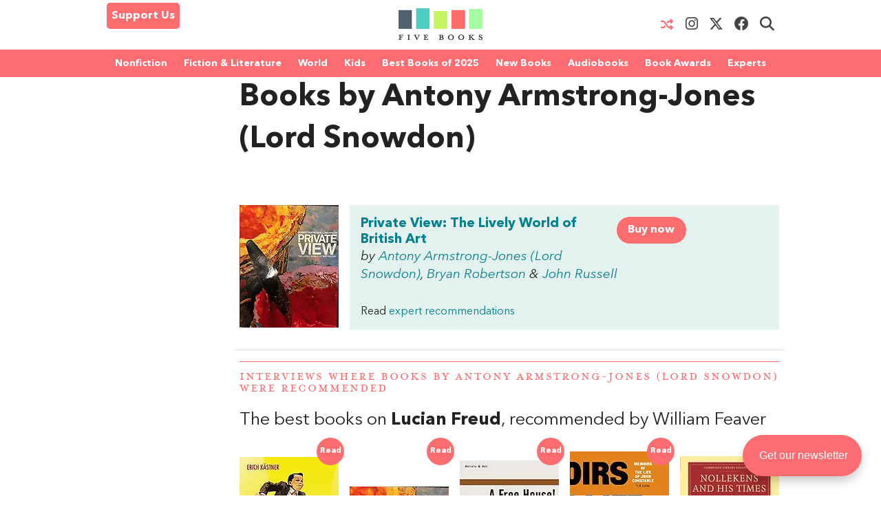

--- FILE ---
content_type: text/html; charset=UTF-8
request_url: https://fivebooks.com/people/antony-armstrong-jones-lord-snowdon/
body_size: 17816
content:
<!DOCTYPE html>
<html lang="en">
    <head>
        <meta charset="utf-8"/>
        <meta name="author" content="Five Books"/>
        <meta name="copyright" content="Five Books"/>
        <meta name="viewport" content="width=device-width, initial-scale=1">
        <link rel="preconnect" href="https://www.googletagmanager.com">
        <link rel="preload" href="https://fivebooks.com/app/themes/five-books/assets/fonts/mrseavpetcap-020415006EmigreWebOnly.woff2" as="font" type="font/woff2" crossorigin>
        <link rel="preload" href="https://fivebooks.com/app/themes/five-books/assets/fonts/AN-Bold.woff2" as="font" type="font/woff2" crossorigin>
        <link rel="preload" href="https://fivebooks.com/app/themes/five-books/assets/fonts/AN-Regular.woff2" as="font" type="font/woff2" crossorigin>
        <link rel="preload" href="https://fivebooks.com/app/themes/five-books/assets/fonts/AN-It.woff2" as="font" type="font/woff2" crossorigin>
        <link rel="preload" href="https://fonts.gstatic.com/s/alegreya/v35/4UaBrEBBsBhlBjvfkSLhx6g.woff2" as="font" type="font/woff2" crossorigin>
        <link rel="preload" href="https://fonts.gstatic.com/s/alegreya/v35/4UaHrEBBsBhlBjvfkSLk96rp5w.woff2" as="font" type="font/woff2" crossorigin>
        <link rel="stylesheet" href="https://fivebooks.com/app/themes/five-books/dist/style.css?r=1766059857"/>
        <link rel='shortcut icon' type='image/x-icon' href='/favicon.ico' />
	<!-- Google Tag Manager -->
	<script type="7bd253c0da9a4102a10d76e0-text/javascript">(function(w,d,s,l,i){w[l]=w[l]||[];w[l].push({'gtm.start':
	new Date().getTime(),event:'gtm.js'});var f=d.getElementsByTagName(s)[0],
	j=d.createElement(s),dl=l!='dataLayer'?'&l='+l:'';j.async=true;j.src=
	'https://www.googletagmanager.com/gtm.js?id='+i+dl;f.parentNode.insertBefore(j,f);
	})(window,document,'script','dataLayer','GTM-WWCS8B9');</script>
	<!-- End Google Tag Manager -->
        <meta name='robots' content='noindex, follow' />

	<!-- This site is optimized with the Yoast SEO Premium plugin v26.6 (Yoast SEO v26.6) - https://yoast.com/wordpress/plugins/seo/ -->
	<title>Books by Antony Armstrong-Jones (Lord Snowdon) - Five Books Expert Recommendations</title>
	<meta property="og:locale" content="en_US" />
	<meta property="og:type" content="article" />
	<meta property="og:title" content="Antony Armstrong-Jones (Lord Snowdon)" />
	<meta property="og:url" content="https://fivebooks.com/people/antony-armstrong-jones-lord-snowdon/" />
	<meta property="og:site_name" content="Five Books" />
	<meta property="og:image" content="https://fivebooks.com/people/antony-armstrong-jones-lord-snowdon/shareimage.jpg" />
	<meta property="og:image:width" content="1500" />
	<meta property="og:image:height" content="785" />
	<meta property="og:image:type" content="image/jpeg" />
	<meta name="twitter:card" content="summary_large_image" />
	<meta name="twitter:image" content="https://fivebooks.com/people/antony-armstrong-jones-lord-snowdon/shareimage.jpg" />
	<meta name="twitter:site" content="@five_books" />
	<script type="application/ld+json" class="yoast-schema-graph">{"@context":"https://schema.org","@graph":[{"@type":"CollectionPage","@id":"https://fivebooks.com/people/antony-armstrong-jones-lord-snowdon/","url":"https://fivebooks.com/people/antony-armstrong-jones-lord-snowdon/","name":"Antony Armstrong-Jones (Lord Snowdon) - Five Books Expert Recommendations","isPartOf":{"@id":"https://fivebooks.com/#website"},"inLanguage":"en-US"},{"@type":"WebSite","@id":"https://fivebooks.com/#website","url":"https://fivebooks.com/","name":"Five Books","description":"The best books on everything","publisher":{"@id":"https://fivebooks.com/#organization"},"potentialAction":[{"@type":"SearchAction","target":{"@type":"EntryPoint","urlTemplate":"https://fivebooks.com/?s={search_term_string}"},"query-input":{"@type":"PropertyValueSpecification","valueRequired":true,"valueName":"search_term_string"}}],"inLanguage":"en-US"},{"@type":"Organization","@id":"https://fivebooks.com/#organization","name":"Five Books","url":"https://fivebooks.com/","logo":{"@type":"ImageObject","inLanguage":"en-US","@id":"https://fivebooks.com/#/schema/logo/image/","url":"https://fivebooks.com/images/EXWf7I4cTnQrnYQy/plain/fb/2018/06/12304140_519256681567008_681964997197041813_o.jpg","contentUrl":"https://fivebooks.com/images/EXWf7I4cTnQrnYQy/plain/fb/2018/06/12304140_519256681567008_681964997197041813_o.jpg","width":1400,"height":1400,"caption":"Five Books"},"image":{"@id":"https://fivebooks.com/#/schema/logo/image/"},"sameAs":["https://www.facebook.com/fivebooksofficial/","https://x.com/five_books","https://mastodon.social/@fivebooks","https://www.instagram.com/five_books/"]}]}</script>
	<!-- / Yoast SEO Premium plugin. -->


<style id='wp-img-auto-sizes-contain-inline-css' type='text/css'>
img:is([sizes=auto i],[sizes^="auto," i]){contain-intrinsic-size:3000px 1500px}
/*# sourceURL=wp-img-auto-sizes-contain-inline-css */
</style>
<style id='classic-theme-styles-inline-css' type='text/css'>
/*! This file is auto-generated */
.wp-block-button__link{color:#fff;background-color:#32373c;border-radius:9999px;box-shadow:none;text-decoration:none;padding:calc(.667em + 2px) calc(1.333em + 2px);font-size:1.125em}.wp-block-file__button{background:#32373c;color:#fff;text-decoration:none}
/*# sourceURL=/wp-includes/css/classic-themes.min.css */
</style>
<link rel='stylesheet' id='wsl-widget-css' href='https://fivebooks.com/app/plugins/wordpress-social-login/assets/css/style.css?ver=6.9' type='text/css' media='all' />
<link rel='stylesheet' id='megamenu-css' href='https://fivebooks.com/app/uploads/maxmegamenu/style.css?ver=e1725e' type='text/css' media='all' />
<link rel='stylesheet' id='megamenu-fontawesome6-css' href='https://fivebooks.com/app/plugins/megamenu-pro/icons/fontawesome6/css/all.min.css?ver=2.4.3' type='text/css' media='all' />
<script type="7bd253c0da9a4102a10d76e0-text/javascript" src="https://fivebooks.com/wp/wp-includes/js/jquery/jquery.min.js?ver=3.7.1" id="jquery-core-js"></script>
<script type="7bd253c0da9a4102a10d76e0-text/javascript" src="https://fivebooks.com/wp/wp-includes/js/jquery/jquery-migrate.min.js?ver=3.4.1" id="jquery-migrate-js"></script>
<script type="7bd253c0da9a4102a10d76e0-text/javascript" src="https://fivebooks.com/app/themes/five-books/dist/fb.js?ver=1766059857" id="fbjs-js"></script>
<link rel="https://api.w.org/" href="https://fivebooks.com/wp-json/" /><style type="text/css">/** Mega Menu CSS: fs **/</style>
        <script type="7bd253c0da9a4102a10d76e0-text/javascript">
            var ajaxurl = "https://fivebooks.com/wp/wp-admin/admin-ajax.php";
        </script>
    <style id='global-styles-inline-css' type='text/css'>
:root{--wp--preset--aspect-ratio--square: 1;--wp--preset--aspect-ratio--4-3: 4/3;--wp--preset--aspect-ratio--3-4: 3/4;--wp--preset--aspect-ratio--3-2: 3/2;--wp--preset--aspect-ratio--2-3: 2/3;--wp--preset--aspect-ratio--16-9: 16/9;--wp--preset--aspect-ratio--9-16: 9/16;--wp--preset--color--black: #000000;--wp--preset--color--cyan-bluish-gray: #abb8c3;--wp--preset--color--white: #ffffff;--wp--preset--color--pale-pink: #f78da7;--wp--preset--color--vivid-red: #cf2e2e;--wp--preset--color--luminous-vivid-orange: #ff6900;--wp--preset--color--luminous-vivid-amber: #fcb900;--wp--preset--color--light-green-cyan: #7bdcb5;--wp--preset--color--vivid-green-cyan: #00d084;--wp--preset--color--pale-cyan-blue: #8ed1fc;--wp--preset--color--vivid-cyan-blue: #0693e3;--wp--preset--color--vivid-purple: #9b51e0;--wp--preset--gradient--vivid-cyan-blue-to-vivid-purple: linear-gradient(135deg,rgb(6,147,227) 0%,rgb(155,81,224) 100%);--wp--preset--gradient--light-green-cyan-to-vivid-green-cyan: linear-gradient(135deg,rgb(122,220,180) 0%,rgb(0,208,130) 100%);--wp--preset--gradient--luminous-vivid-amber-to-luminous-vivid-orange: linear-gradient(135deg,rgb(252,185,0) 0%,rgb(255,105,0) 100%);--wp--preset--gradient--luminous-vivid-orange-to-vivid-red: linear-gradient(135deg,rgb(255,105,0) 0%,rgb(207,46,46) 100%);--wp--preset--gradient--very-light-gray-to-cyan-bluish-gray: linear-gradient(135deg,rgb(238,238,238) 0%,rgb(169,184,195) 100%);--wp--preset--gradient--cool-to-warm-spectrum: linear-gradient(135deg,rgb(74,234,220) 0%,rgb(151,120,209) 20%,rgb(207,42,186) 40%,rgb(238,44,130) 60%,rgb(251,105,98) 80%,rgb(254,248,76) 100%);--wp--preset--gradient--blush-light-purple: linear-gradient(135deg,rgb(255,206,236) 0%,rgb(152,150,240) 100%);--wp--preset--gradient--blush-bordeaux: linear-gradient(135deg,rgb(254,205,165) 0%,rgb(254,45,45) 50%,rgb(107,0,62) 100%);--wp--preset--gradient--luminous-dusk: linear-gradient(135deg,rgb(255,203,112) 0%,rgb(199,81,192) 50%,rgb(65,88,208) 100%);--wp--preset--gradient--pale-ocean: linear-gradient(135deg,rgb(255,245,203) 0%,rgb(182,227,212) 50%,rgb(51,167,181) 100%);--wp--preset--gradient--electric-grass: linear-gradient(135deg,rgb(202,248,128) 0%,rgb(113,206,126) 100%);--wp--preset--gradient--midnight: linear-gradient(135deg,rgb(2,3,129) 0%,rgb(40,116,252) 100%);--wp--preset--font-size--small: 13px;--wp--preset--font-size--medium: 20px;--wp--preset--font-size--large: 36px;--wp--preset--font-size--x-large: 42px;--wp--preset--spacing--20: 0.44rem;--wp--preset--spacing--30: 0.67rem;--wp--preset--spacing--40: 1rem;--wp--preset--spacing--50: 1.5rem;--wp--preset--spacing--60: 2.25rem;--wp--preset--spacing--70: 3.38rem;--wp--preset--spacing--80: 5.06rem;--wp--preset--shadow--natural: 6px 6px 9px rgba(0, 0, 0, 0.2);--wp--preset--shadow--deep: 12px 12px 50px rgba(0, 0, 0, 0.4);--wp--preset--shadow--sharp: 6px 6px 0px rgba(0, 0, 0, 0.2);--wp--preset--shadow--outlined: 6px 6px 0px -3px rgb(255, 255, 255), 6px 6px rgb(0, 0, 0);--wp--preset--shadow--crisp: 6px 6px 0px rgb(0, 0, 0);}:where(.is-layout-flex){gap: 0.5em;}:where(.is-layout-grid){gap: 0.5em;}body .is-layout-flex{display: flex;}.is-layout-flex{flex-wrap: wrap;align-items: center;}.is-layout-flex > :is(*, div){margin: 0;}body .is-layout-grid{display: grid;}.is-layout-grid > :is(*, div){margin: 0;}:where(.wp-block-columns.is-layout-flex){gap: 2em;}:where(.wp-block-columns.is-layout-grid){gap: 2em;}:where(.wp-block-post-template.is-layout-flex){gap: 1.25em;}:where(.wp-block-post-template.is-layout-grid){gap: 1.25em;}.has-black-color{color: var(--wp--preset--color--black) !important;}.has-cyan-bluish-gray-color{color: var(--wp--preset--color--cyan-bluish-gray) !important;}.has-white-color{color: var(--wp--preset--color--white) !important;}.has-pale-pink-color{color: var(--wp--preset--color--pale-pink) !important;}.has-vivid-red-color{color: var(--wp--preset--color--vivid-red) !important;}.has-luminous-vivid-orange-color{color: var(--wp--preset--color--luminous-vivid-orange) !important;}.has-luminous-vivid-amber-color{color: var(--wp--preset--color--luminous-vivid-amber) !important;}.has-light-green-cyan-color{color: var(--wp--preset--color--light-green-cyan) !important;}.has-vivid-green-cyan-color{color: var(--wp--preset--color--vivid-green-cyan) !important;}.has-pale-cyan-blue-color{color: var(--wp--preset--color--pale-cyan-blue) !important;}.has-vivid-cyan-blue-color{color: var(--wp--preset--color--vivid-cyan-blue) !important;}.has-vivid-purple-color{color: var(--wp--preset--color--vivid-purple) !important;}.has-black-background-color{background-color: var(--wp--preset--color--black) !important;}.has-cyan-bluish-gray-background-color{background-color: var(--wp--preset--color--cyan-bluish-gray) !important;}.has-white-background-color{background-color: var(--wp--preset--color--white) !important;}.has-pale-pink-background-color{background-color: var(--wp--preset--color--pale-pink) !important;}.has-vivid-red-background-color{background-color: var(--wp--preset--color--vivid-red) !important;}.has-luminous-vivid-orange-background-color{background-color: var(--wp--preset--color--luminous-vivid-orange) !important;}.has-luminous-vivid-amber-background-color{background-color: var(--wp--preset--color--luminous-vivid-amber) !important;}.has-light-green-cyan-background-color{background-color: var(--wp--preset--color--light-green-cyan) !important;}.has-vivid-green-cyan-background-color{background-color: var(--wp--preset--color--vivid-green-cyan) !important;}.has-pale-cyan-blue-background-color{background-color: var(--wp--preset--color--pale-cyan-blue) !important;}.has-vivid-cyan-blue-background-color{background-color: var(--wp--preset--color--vivid-cyan-blue) !important;}.has-vivid-purple-background-color{background-color: var(--wp--preset--color--vivid-purple) !important;}.has-black-border-color{border-color: var(--wp--preset--color--black) !important;}.has-cyan-bluish-gray-border-color{border-color: var(--wp--preset--color--cyan-bluish-gray) !important;}.has-white-border-color{border-color: var(--wp--preset--color--white) !important;}.has-pale-pink-border-color{border-color: var(--wp--preset--color--pale-pink) !important;}.has-vivid-red-border-color{border-color: var(--wp--preset--color--vivid-red) !important;}.has-luminous-vivid-orange-border-color{border-color: var(--wp--preset--color--luminous-vivid-orange) !important;}.has-luminous-vivid-amber-border-color{border-color: var(--wp--preset--color--luminous-vivid-amber) !important;}.has-light-green-cyan-border-color{border-color: var(--wp--preset--color--light-green-cyan) !important;}.has-vivid-green-cyan-border-color{border-color: var(--wp--preset--color--vivid-green-cyan) !important;}.has-pale-cyan-blue-border-color{border-color: var(--wp--preset--color--pale-cyan-blue) !important;}.has-vivid-cyan-blue-border-color{border-color: var(--wp--preset--color--vivid-cyan-blue) !important;}.has-vivid-purple-border-color{border-color: var(--wp--preset--color--vivid-purple) !important;}.has-vivid-cyan-blue-to-vivid-purple-gradient-background{background: var(--wp--preset--gradient--vivid-cyan-blue-to-vivid-purple) !important;}.has-light-green-cyan-to-vivid-green-cyan-gradient-background{background: var(--wp--preset--gradient--light-green-cyan-to-vivid-green-cyan) !important;}.has-luminous-vivid-amber-to-luminous-vivid-orange-gradient-background{background: var(--wp--preset--gradient--luminous-vivid-amber-to-luminous-vivid-orange) !important;}.has-luminous-vivid-orange-to-vivid-red-gradient-background{background: var(--wp--preset--gradient--luminous-vivid-orange-to-vivid-red) !important;}.has-very-light-gray-to-cyan-bluish-gray-gradient-background{background: var(--wp--preset--gradient--very-light-gray-to-cyan-bluish-gray) !important;}.has-cool-to-warm-spectrum-gradient-background{background: var(--wp--preset--gradient--cool-to-warm-spectrum) !important;}.has-blush-light-purple-gradient-background{background: var(--wp--preset--gradient--blush-light-purple) !important;}.has-blush-bordeaux-gradient-background{background: var(--wp--preset--gradient--blush-bordeaux) !important;}.has-luminous-dusk-gradient-background{background: var(--wp--preset--gradient--luminous-dusk) !important;}.has-pale-ocean-gradient-background{background: var(--wp--preset--gradient--pale-ocean) !important;}.has-electric-grass-gradient-background{background: var(--wp--preset--gradient--electric-grass) !important;}.has-midnight-gradient-background{background: var(--wp--preset--gradient--midnight) !important;}.has-small-font-size{font-size: var(--wp--preset--font-size--small) !important;}.has-medium-font-size{font-size: var(--wp--preset--font-size--medium) !important;}.has-large-font-size{font-size: var(--wp--preset--font-size--large) !important;}.has-x-large-font-size{font-size: var(--wp--preset--font-size--x-large) !important;}
/*# sourceURL=global-styles-inline-css */
</style>
</head>
<body class="archive tax-people term-antony-armstrong-jones-lord-snowdon term-45876 wp-theme-five-books mega-menu-top-menu">
<div class="contain-to-grid top-menu-wrap -inside">
    <div class="row top-menu" id="main-menu">
            <div class="medium-4 small-4 columns menu-left" style="margin-top:-5px;">
            <div class="show-for-medium-up">      
                <a href="/support-us" class="button-support-us" style="padding: 5px; margin-top: 0;">Support Us</a>
            </div>
        </div>
       		            <div class="small-offset-4 medium-offset-0 medium-4 small-4 columns menu-logo">
                <a class="menu-item " href="/"><img alt="Five Books" width="122" height="30" src="https://fivebooks.com/app/themes/five-books/assets/images/logo-floating-nav-no-text.png" /></a>
        	</div>
                        <div class="medium-4 small-4 columns menu-right">
                    <div class="show-for-medium-up">
                <a href="/random-interview" class="button-random-interview"><i class="fa fa-random" aria-hidden="true"></i></a>
		<a class="button-instagram" href="https://www.instagram.com/five_books/" target="_blank"><i class="menu-item fa fa-brands fa-instagram should-dim"></i></a>
                <a class="button-twitter" href="https://twitter.com/five_books" target="_blank"><i class="menu-item fa fa-brands fa-x-twitter should-dim"></i></a>
                <a class="button-facebook" href="https://www.facebook.com/fivebooksofficial/" target="_blank"><i class="menu-item fa fa-brands fa-facebook should-dim"></i></a>
                <i class="menu-item fa fa-search should-dim" id="search-toggle"></i>
                <form class="hidden-menu-el" id="search-ui" action="/" method="GET">
    <div class="row collapse">
        <div class="small-10 columns">
            <input type="text" placeholder="Search" id="search-input" name="s" />
        </div>
        <div class="small-2 columns">
            <a href="#" class="button postfix">&nbsp;</a>
        </div>
    </div>
</form>
            </div>
        </div>

            </div>
</div>
    <div class="contain-to-grid under-menu">
        <div class="row top-menu">
            <div class="medium-6 small-4 columns menu-logo small-centered end">
                <a class="menu-item " href="/"><img alt="" width="122" height="49" src="https://fivebooks.com/app/themes/five-books/assets/images/logo-floating-nav.png" /></a>
            </div>
        </div>
    </div>
            <div class="horizontal-menu">
        <div class="twenty-col">
        <div class="row">
         <div id="mega-menu-wrap-top_menu" class="mega-menu-wrap"><div class="mega-menu-toggle"><div class="mega-toggle-blocks-left"><div class='mega-toggle-block mega-html-block mega-toggle-block-1' id='mega-toggle-block-1'><a href="/search" style="
    border-radius: 0 0 0 0;
    border: 0;
    margin: 0;
    line-height: 40px;
    height: 40px;
    background: transparent;
    text-align: left;
    color: #fff;
    font-size: 14px;
    font-weight: bold;
">Search</a></div></div><div class="mega-toggle-blocks-center"></div><div class="mega-toggle-blocks-right"><div class='mega-toggle-block mega-menu-toggle-block mega-toggle-block-2' id='mega-toggle-block-2' tabindex='0'><span class='mega-toggle-label' role='button' aria-expanded='false'><span class='mega-toggle-label-closed'>MENU <span class="mega-menu-toggle-custom-block"><svg xmlns="http://www.w3.org/2000/svg" class="mega-menu-toggle" viewBox="0 2 18 18"><path d="M3 15h14v-2H3v2zM3 5v2h14V5H3zm0 6h14V9H3v2z"/></svg></span></span><span class='mega-toggle-label-open'>MENU <span class="mega-menu-toggle-custom-block"><svg xmlns="http://www.w3.org/2000/svg" class="mega-menu-toggle" viewBox="0 2 18 18"><path d="M10 2c4.42 0 8 3.58 8 8s-3.58 8-8 8-8-3.58-8-8 3.58-8 8-8zm5 11l-3-3 3-3-2-2-3 3-3-3-2 2 3 3-3 3 2 2 3-3 3 3z"/></svg></span></span></span></div></div></div><ul id="mega-menu-top_menu" class="mega-menu max-mega-menu mega-menu-horizontal mega-no-js" data-event="hover_intent" data-effect="disabled" data-effect-speed="200" data-effect-mobile="disabled" data-effect-speed-mobile="0" data-mobile-force-width="false" data-second-click="close" data-document-click="collapse" data-vertical-behaviour="standard" data-breakpoint="600" data-unbind="false" data-mobile-state="collapse_all" data-mobile-direction="vertical" data-hover-intent-timeout="300" data-hover-intent-interval="100" data-sticky-enabled="true" data-sticky-desktop="true" data-sticky-mobile="false" data-sticky-offset="48" data-sticky-expand="true" data-sticky-expand-mobile="true" data-sticky-transition="false" data-overlay-desktop="false" data-overlay-mobile="false"><li class="mega-menu-item mega-menu-item-type-custom mega-menu-item-object-custom mega-menu-item-has-children mega-menu-megamenu mega-menu-grid mega-align-bottom-left mega-menu-grid mega-menu-item-37978" id="mega-menu-item-37978"><a class="mega-menu-link" href="https://fivebooks.com/category/nonfiction-books/" aria-expanded="false" tabindex="0">Nonfiction<span class="mega-indicator" aria-hidden="true"></span></a>
<ul class="mega-sub-menu" role='presentation'>
<li class="mega-menu-row" id="mega-menu-37978-0">
	<ul class="mega-sub-menu" style='--columns:12' role='presentation'>
<li class="mega-menu-column mega-menu-columns-3-of-12" style="--columns:12; --span:3" id="mega-menu-37978-0-0">
		<ul class="mega-sub-menu">
<li class="mega-menu-item mega-menu-item-type-custom mega-menu-item-object-custom mega-menu-item-87779" id="mega-menu-item-87779"><a class="mega-menu-link" href="https://fivebooks.com/category/nonfiction-books/">NONFICTION BOOKS</a></li><li class="mega-menu-item mega-menu-item-type-custom mega-menu-item-object-custom mega-menu-item-87780" id="mega-menu-item-87780"><a class="mega-menu-link" href="https://fivebooks.com/category/nonfiction-books/the-best-nonfiction-books-of-2025/">BEST NONFICTION 2025</a></li><li class="mega-menu-item mega-menu-item-type-taxonomy mega-menu-item-object-category mega-menu-item-88947" id="mega-menu-item-88947"><a class="mega-menu-link" href="https://fivebooks.com/category/nonfiction-books/best-nonfiction-books-of-2024/">BEST NONFICTION 2024</a></li><li class="mega-menu-item mega-menu-item-type-taxonomy mega-menu-item-object-category mega-menu-item-has-children mega-menu-item-41635" id="mega-menu-item-41635"><a class="mega-menu-link" href="https://fivebooks.com/category/biography/">BEST BIOGRAPHIES<span class="mega-indicator" aria-hidden="true"></span></a>
			<ul class="mega-sub-menu">
<li class="mega-menu-item mega-menu-item-type-taxonomy mega-menu-item-object-category mega-menu-item-88727" id="mega-menu-item-88727"><a class="mega-menu-link" href="https://fivebooks.com/category/biography/historical-biographies/">Historical Biographies</a></li><li class="mega-menu-item mega-menu-item-type-taxonomy mega-menu-item-object-category mega-menu-item-39994" id="mega-menu-item-39994"><a class="mega-menu-link" href="https://fivebooks.com/category/biography/memoir/">The Best Memoirs and Autobiographies</a></li><li class="mega-menu-item mega-menu-item-type-taxonomy mega-menu-item-object-category mega-menu-item-88728" id="mega-menu-item-88728"><a class="mega-menu-link" href="https://fivebooks.com/category/philosophy/philosophical-biographies/">Philosophical Biographies</a></li>			</ul>
</li><li class="mega-menu-item mega-menu-item-type-taxonomy mega-menu-item-object-category mega-menu-item-45134" id="mega-menu-item-45134"><a class="mega-menu-link" href="https://fivebooks.com/category/nonfiction-books/true-crime/">True Crime</a></li><li class="mega-menu-item mega-menu-item-type-taxonomy mega-menu-item-object-category mega-menu-item-has-children mega-menu-item-38004" id="mega-menu-item-38004"><a class="mega-menu-link" href="https://fivebooks.com/category/history-books/">History Books<span class="mega-indicator" aria-hidden="true"></span></a>
			<ul class="mega-sub-menu">
<li class="mega-menu-item mega-menu-item-type-taxonomy mega-menu-item-object-category mega-menu-item-88734" id="mega-menu-item-88734"><a class="mega-menu-link" href="https://fivebooks.com/category/history-books/modern-history/world-war-2/">World War 2</a></li><li class="mega-menu-item mega-menu-item-type-taxonomy mega-menu-item-object-category mega-menu-item-88729" id="mega-menu-item-88729"><a class="mega-menu-link" href="https://fivebooks.com/category/history-books/world-history-books/">World History</a></li><li class="mega-menu-item mega-menu-item-type-custom mega-menu-item-object-custom mega-menu-item-62442" id="mega-menu-item-62442"><a class="mega-menu-link" href="https://fivebooks.com/category/history/american-history/">American History</a></li><li class="mega-menu-item mega-menu-item-type-taxonomy mega-menu-item-object-category mega-menu-item-88730" id="mega-menu-item-88730"><a class="mega-menu-link" href="https://fivebooks.com/category/history-books/british-history/">British History</a></li><li class="mega-menu-item mega-menu-item-type-taxonomy mega-menu-item-object-category mega-menu-item-88732" id="mega-menu-item-88732"><a class="mega-menu-link" href="https://fivebooks.com/category/history-books/chinese-history/">Chinese History</a></li><li class="mega-menu-item mega-menu-item-type-taxonomy mega-menu-item-object-category mega-menu-item-88731" id="mega-menu-item-88731"><a class="mega-menu-link" href="https://fivebooks.com/category/history-books/russian-history/">Russian History</a></li><li class="mega-menu-item mega-menu-item-type-taxonomy mega-menu-item-object-category mega-menu-item-38005" id="mega-menu-item-38005"><a class="mega-menu-link" href="https://fivebooks.com/category/history-books/ancient-history/">Ancient History (up to c. 500 AD)</a></li><li class="mega-menu-item mega-menu-item-type-taxonomy mega-menu-item-object-category mega-menu-item-88733" id="mega-menu-item-88733"><a class="mega-menu-link" href="https://fivebooks.com/category/history-books/medieval-history/">Medieval History</a></li><li class="mega-menu-item mega-menu-item-type-taxonomy mega-menu-item-object-category mega-menu-item-38010" id="mega-menu-item-38010"><a class="mega-menu-link" href="https://fivebooks.com/category/history-books/military-history/">Military History</a></li>			</ul>
</li><li class="mega-menu-item mega-menu-item-type-taxonomy mega-menu-item-object-category mega-menu-item-has-children mega-menu-item-37979" id="mega-menu-item-37979"><a class="mega-menu-link" href="https://fivebooks.com/category/art-books/">Art<span class="mega-indicator" aria-hidden="true"></span></a>
			<ul class="mega-sub-menu">
<li class="mega-menu-item mega-menu-item-type-taxonomy mega-menu-item-object-category mega-menu-item-37982" id="mega-menu-item-37982"><a class="mega-menu-link" href="https://fivebooks.com/category/art-books/history-of-art/">Art History</a></li>			</ul>
</li><li class="mega-menu-item mega-menu-item-type-taxonomy mega-menu-item-object-category mega-menu-item-39995" id="mega-menu-item-39995"><a class="mega-menu-link" href="https://fivebooks.com/category/nonfiction-books/travel-books/">Travel Books</a></li><li class="mega-menu-item mega-menu-item-type-taxonomy mega-menu-item-object-category mega-menu-item-39993" id="mega-menu-item-39993"><a class="mega-menu-link" href="https://fivebooks.com/category/nonfiction-books/essays/">Essays</a></li>		</ul>
</li><li class="mega-menu-column mega-menu-columns-3-of-12" style="--columns:12; --span:3" id="mega-menu-37978-0-1">
		<ul class="mega-sub-menu">
<li class="mega-menu-item mega-menu-item-type-taxonomy mega-menu-item-object-category mega-menu-item-has-children mega-menu-item-38035" id="mega-menu-item-38035"><a class="mega-menu-link" href="https://fivebooks.com/category/philosophy/">Philosophy Books<span class="mega-indicator" aria-hidden="true"></span></a>
			<ul class="mega-sub-menu">
<li class="mega-menu-item mega-menu-item-type-taxonomy mega-menu-item-object-category mega-menu-item-38103" id="mega-menu-item-38103"><a class="mega-menu-link" href="https://fivebooks.com/category/philosophy/ancient-philosophy/">Ancient Philosophy</a></li><li class="mega-menu-item mega-menu-item-type-taxonomy mega-menu-item-object-category mega-menu-item-88737" id="mega-menu-item-88737"><a class="mega-menu-link" href="https://fivebooks.com/category/philosophy/contemporary-philosophy/">Contemporary Philosophy</a></li><li class="mega-menu-item mega-menu-item-type-taxonomy mega-menu-item-object-category mega-menu-item-38104" id="mega-menu-item-38104"><a class="mega-menu-link" href="https://fivebooks.com/category/philosophy/ethics-moral-philosophy/">Ethics &amp; Moral Philosophy</a></li><li class="mega-menu-item mega-menu-item-type-taxonomy mega-menu-item-object-category mega-menu-item-38105" id="mega-menu-item-38105"><a class="mega-menu-link" href="https://fivebooks.com/category/philosophy/great-philosophers/">Great Philosophers</a></li><li class="mega-menu-item mega-menu-item-type-taxonomy mega-menu-item-object-category mega-menu-item-38107" id="mega-menu-item-38107"><a class="mega-menu-link" href="https://fivebooks.com/category/philosophy/social-political-philosophy/">Social &amp; Political Philosophy</a></li>			</ul>
</li><li class="mega-menu-item mega-menu-item-type-custom mega-menu-item-object-custom mega-menu-item-48738" id="mega-menu-item-48738"><a class="mega-menu-link" href="https://fivebooks.com/books/classics/">Classical Studies</a></li><li class="mega-menu-item mega-menu-item-type-taxonomy mega-menu-item-object-category mega-menu-item-has-children mega-menu-item-38020" id="mega-menu-item-38020"><a class="mega-menu-link" href="https://fivebooks.com/category/mathematics-and-science/">Science<span class="mega-indicator" aria-hidden="true"></span></a>
			<ul class="mega-sub-menu">
<li class="mega-menu-item mega-menu-item-type-taxonomy mega-menu-item-object-category mega-menu-item-38021" id="mega-menu-item-38021"><a class="mega-menu-link" href="https://fivebooks.com/category/mathematics-and-science/astronomy/">Astronomy</a></li><li class="mega-menu-item mega-menu-item-type-taxonomy mega-menu-item-object-category mega-menu-item-38022" id="mega-menu-item-38022"><a class="mega-menu-link" href="https://fivebooks.com/category/mathematics-and-science/biology/">Biology</a></li><li class="mega-menu-item mega-menu-item-type-custom mega-menu-item-object-custom mega-menu-item-68041" id="mega-menu-item-68041"><a class="mega-menu-link" href="https://fivebooks.com/best-books/chemistry-michelle-francl/">Chemistry</a></li><li class="mega-menu-item mega-menu-item-type-taxonomy mega-menu-item-object-category mega-menu-item-38025" id="mega-menu-item-38025"><a class="mega-menu-link" href="https://fivebooks.com/category/mathematics-and-science/maths-statistics/">Maths & Statistics</a></li><li class="mega-menu-item mega-menu-item-type-taxonomy mega-menu-item-object-category mega-menu-item-38026" id="mega-menu-item-38026"><a class="mega-menu-link" href="https://fivebooks.com/category/mathematics-and-science/popular-science/">Popular Science</a></li><li class="mega-menu-item mega-menu-item-type-taxonomy mega-menu-item-object-category mega-menu-item-38028" id="mega-menu-item-38028"><a class="mega-menu-link" href="https://fivebooks.com/category/mathematics-and-science/physics/">Physics Books</a></li>			</ul>
</li><li class="mega-menu-item mega-menu-item-type-taxonomy mega-menu-item-object-category mega-menu-item-38034" id="mega-menu-item-38034"><a class="mega-menu-link" href="https://fivebooks.com/category/nature/">Nature</a></li><li class="mega-menu-item mega-menu-item-type-taxonomy mega-menu-item-object-category mega-menu-item-has-children mega-menu-item-46687" id="mega-menu-item-46687"><a class="mega-menu-link" href="https://fivebooks.com/category/environment/">Environmental Books<span class="mega-indicator" aria-hidden="true"></span></a>
			<ul class="mega-sub-menu">
<li class="mega-menu-item mega-menu-item-type-taxonomy mega-menu-item-object-category mega-menu-item-46688" id="mega-menu-item-46688"><a class="mega-menu-link" href="https://fivebooks.com/category/environment/climate-change/">Climate Change Books</a></li>			</ul>
</li><li class="mega-menu-item mega-menu-item-type-taxonomy mega-menu-item-object-category mega-menu-item-has-children mega-menu-item-38011" id="mega-menu-item-38011"><a class="mega-menu-link" href="https://fivebooks.com/category/language/">Language<span class="mega-indicator" aria-hidden="true"></span></a>
			<ul class="mega-sub-menu">
<li class="mega-menu-item mega-menu-item-type-taxonomy mega-menu-item-object-category mega-menu-item-88735" id="mega-menu-item-88735"><a class="mega-menu-link" href="https://fivebooks.com/category/language/writing-books/">How to Write</a></li><li class="mega-menu-item mega-menu-item-type-taxonomy mega-menu-item-object-category mega-menu-item-38012" id="mega-menu-item-38012"><a class="mega-menu-link" href="https://fivebooks.com/category/language/grammar-books/">English Grammar &amp; Usage</a></li><li class="mega-menu-item mega-menu-item-type-taxonomy mega-menu-item-object-category mega-menu-item-38133" id="mega-menu-item-38133"><a class="mega-menu-link" href="https://fivebooks.com/category/language/learning-languages/">Books for Learning Languages</a></li><li class="mega-menu-item mega-menu-item-type-taxonomy mega-menu-item-object-category mega-menu-item-38013" id="mega-menu-item-38013"><a class="mega-menu-link" href="https://fivebooks.com/category/language/linguistics/">Linguistics</a></li>			</ul>
</li>		</ul>
</li><li class="mega-menu-column mega-menu-columns-3-of-12" style="--columns:12; --span:3" id="mega-menu-37978-0-2">
		<ul class="mega-sub-menu">
<li class="mega-menu-item mega-menu-item-type-taxonomy mega-menu-item-object-category mega-menu-item-has-children mega-menu-item-38036" id="mega-menu-item-38036"><a class="mega-menu-link" href="https://fivebooks.com/category/politics-and-society/">Politics &amp; Society<span class="mega-indicator" aria-hidden="true"></span></a>
			<ul class="mega-sub-menu">
<li class="mega-menu-item mega-menu-item-type-taxonomy mega-menu-item-object-category mega-menu-item-88738" id="mega-menu-item-88738"><a class="mega-menu-link" href="https://fivebooks.com/category/politics-and-society/political-ideologies/">Political Ideologies</a></li><li class="mega-menu-item mega-menu-item-type-taxonomy mega-menu-item-object-category mega-menu-item-88740" id="mega-menu-item-88740"><a class="mega-menu-link" href="https://fivebooks.com/category/politics-and-society/migration/">Migration</a></li><li class="mega-menu-item mega-menu-item-type-taxonomy mega-menu-item-object-category mega-menu-item-38110" id="mega-menu-item-38110"><a class="mega-menu-link" href="https://fivebooks.com/category/politics-and-society/war/">War</a></li><li class="mega-menu-item mega-menu-item-type-taxonomy mega-menu-item-object-category mega-menu-item-38113" id="mega-menu-item-38113"><a class="mega-menu-link" href="https://fivebooks.com/category/politics-and-society/foreign-policy-international-relations/">Foreign Policy &amp; International Relations</a></li><li class="mega-menu-item mega-menu-item-type-taxonomy mega-menu-item-object-category mega-menu-item-88739" id="mega-menu-item-88739"><a class="mega-menu-link" href="https://fivebooks.com/category/politics-and-society/american-politics/">American Politics</a></li><li class="mega-menu-item mega-menu-item-type-taxonomy mega-menu-item-object-category mega-menu-item-88741" id="mega-menu-item-88741"><a class="mega-menu-link" href="https://fivebooks.com/category/politics-and-society/british-politics/">British Politics</a></li>			</ul>
</li><li class="mega-menu-item mega-menu-item-type-taxonomy mega-menu-item-object-category mega-menu-item-has-children mega-menu-item-38037" id="mega-menu-item-38037"><a class="mega-menu-link" href="https://fivebooks.com/category/religion/">Religion<span class="mega-indicator" aria-hidden="true"></span></a>
			<ul class="mega-sub-menu">
<li class="mega-menu-item mega-menu-item-type-taxonomy mega-menu-item-object-category mega-menu-item-88744" id="mega-menu-item-88744"><a class="mega-menu-link" href="https://fivebooks.com/category/religion/theology/">Theology</a></li><li class="mega-menu-item mega-menu-item-type-taxonomy mega-menu-item-object-category mega-menu-item-38117" id="mega-menu-item-38117"><a class="mega-menu-link" href="https://fivebooks.com/category/religion/buddhism/">Buddhism</a></li><li class="mega-menu-item mega-menu-item-type-taxonomy mega-menu-item-object-category mega-menu-item-38118" id="mega-menu-item-38118"><a class="mega-menu-link" href="https://fivebooks.com/category/religion/christian-books/">Christian</a></li><li class="mega-menu-item mega-menu-item-type-taxonomy mega-menu-item-object-category mega-menu-item-38121" id="mega-menu-item-38121"><a class="mega-menu-link" href="https://fivebooks.com/category/religion/islamic/">Islamic</a></li><li class="mega-menu-item mega-menu-item-type-taxonomy mega-menu-item-object-category mega-menu-item-38122" id="mega-menu-item-38122"><a class="mega-menu-link" href="https://fivebooks.com/category/religion/jewish-books/">Jewish</a></li><li class="mega-menu-item mega-menu-item-type-taxonomy mega-menu-item-object-category mega-menu-item-38123" id="mega-menu-item-38123"><a class="mega-menu-link" href="https://fivebooks.com/category/history-books/religious-history/">Religious History Books</a></li>			</ul>
</li><li class="mega-menu-item mega-menu-item-type-taxonomy mega-menu-item-object-category mega-menu-item-45531" id="mega-menu-item-45531"><a class="mega-menu-link" href="https://fivebooks.com/category/law-and-constitutions/">Law</a></li><li class="mega-menu-item mega-menu-item-type-taxonomy mega-menu-item-object-category mega-menu-item-has-children mega-menu-item-38014" id="mega-menu-item-38014"><a class="mega-menu-link" href="https://fivebooks.com/category/psychology/">Psychology<span class="mega-indicator" aria-hidden="true"></span></a>
			<ul class="mega-sub-menu">
<li class="mega-menu-item mega-menu-item-type-taxonomy mega-menu-item-object-category mega-menu-item-88743" id="mega-menu-item-88743"><a class="mega-menu-link" href="https://fivebooks.com/category/psychology/mental-health/">Mental Health</a></li><li class="mega-menu-item mega-menu-item-type-taxonomy mega-menu-item-object-category mega-menu-item-44132" id="mega-menu-item-44132"><a class="mega-menu-link" href="https://fivebooks.com/category/psychology/neuroscience/">Neuroscience</a></li><li class="mega-menu-item mega-menu-item-type-taxonomy mega-menu-item-object-category mega-menu-item-44130" id="mega-menu-item-44130"><a class="mega-menu-link" href="https://fivebooks.com/category/psychology/self-help/">Self Help</a></li><li class="mega-menu-item mega-menu-item-type-taxonomy mega-menu-item-object-category mega-menu-item-88742" id="mega-menu-item-88742"><a class="mega-menu-link" href="https://fivebooks.com/category/psychology/child-psychology/">Child Psychology</a></li>			</ul>
</li><li class="mega-menu-item mega-menu-item-type-taxonomy mega-menu-item-object-category mega-menu-item-has-children mega-menu-item-38029" id="mega-menu-item-38029"><a class="mega-menu-link" href="https://fivebooks.com/category/music-and-drama/">Music &amp; Drama<span class="mega-indicator" aria-hidden="true"></span></a>
			<ul class="mega-sub-menu">
<li class="mega-menu-item mega-menu-item-type-taxonomy mega-menu-item-object-category mega-menu-item-38032" id="mega-menu-item-38032"><a class="mega-menu-link" href="https://fivebooks.com/category/music-and-drama/film-cinema-tv/">Film & Cinema</a></li><li class="mega-menu-item mega-menu-item-type-taxonomy mega-menu-item-object-category mega-menu-item-88736" id="mega-menu-item-88736"><a class="mega-menu-link" href="https://fivebooks.com/category/music-and-drama/music-books/classical-music-opera-book/">Opera &amp; Classical Music</a></li>			</ul>
</li>		</ul>
</li><li class="mega-menu-column mega-menu-columns-3-of-12" style="--columns:12; --span:3" id="mega-menu-37978-0-3">
		<ul class="mega-sub-menu">
<li class="mega-menu-item mega-menu-item-type-taxonomy mega-menu-item-object-category mega-menu-item-has-children mega-menu-item-44696" id="mega-menu-item-44696"><a class="mega-menu-link" href="https://fivebooks.com/category/economics/">Economics Books<span class="mega-indicator" aria-hidden="true"></span></a>
			<ul class="mega-sub-menu">
<li class="mega-menu-item mega-menu-item-type-taxonomy mega-menu-item-object-category mega-menu-item-37988" id="mega-menu-item-37988"><a class="mega-menu-link" href="https://fivebooks.com/category/economics/behavioural-economics/">Behavioural Economics</a></li><li class="mega-menu-item mega-menu-item-type-taxonomy mega-menu-item-object-category mega-menu-item-44699" id="mega-menu-item-44699"><a class="mega-menu-link" href="https://fivebooks.com/category/economics/development-economics/">Development Economics</a></li><li class="mega-menu-item mega-menu-item-type-taxonomy mega-menu-item-object-category mega-menu-item-37986" id="mega-menu-item-37986"><a class="mega-menu-link" href="https://fivebooks.com/category/economics/economic-history/">Economic History</a></li><li class="mega-menu-item mega-menu-item-type-taxonomy mega-menu-item-object-category mega-menu-item-37987" id="mega-menu-item-37987"><a class="mega-menu-link" href="https://fivebooks.com/category/economics/finance/">Finance</a></li><li class="mega-menu-item mega-menu-item-type-taxonomy mega-menu-item-object-category mega-menu-item-44700" id="mega-menu-item-44700"><a class="mega-menu-link" href="https://fivebooks.com/category/economics/financial-crisis/">Financial Crisis</a></li><li class="mega-menu-item mega-menu-item-type-taxonomy mega-menu-item-object-category mega-menu-item-44701" id="mega-menu-item-44701"><a class="mega-menu-link" href="https://fivebooks.com/category/economics/world-economies/">World Economies</a></li>			</ul>
</li><li class="mega-menu-item mega-menu-item-type-taxonomy mega-menu-item-object-category mega-menu-item-has-children mega-menu-item-37989" id="mega-menu-item-37989"><a class="mega-menu-link" href="https://fivebooks.com/category/business/">Business Books<span class="mega-indicator" aria-hidden="true"></span></a>
			<ul class="mega-sub-menu">
<li class="mega-menu-item mega-menu-item-type-taxonomy mega-menu-item-object-category mega-menu-item-37991" id="mega-menu-item-37991"><a class="mega-menu-link" href="https://fivebooks.com/category/business/best-investing-books/">Investing Books</a></li>			</ul>
</li><li class="mega-menu-item mega-menu-item-type-taxonomy mega-menu-item-object-category mega-menu-item-has-children mega-menu-item-38039" id="mega-menu-item-38039"><a class="mega-menu-link" href="https://fivebooks.com/category/technology/">Technology<span class="mega-indicator" aria-hidden="true"></span></a>
			<ul class="mega-sub-menu">
<li class="mega-menu-item mega-menu-item-type-taxonomy mega-menu-item-object-category mega-menu-item-38127" id="mega-menu-item-38127"><a class="mega-menu-link" href="https://fivebooks.com/category/technology/artificial-intelligence/">Artificial Intelligence/AI Books</a></li><li class="mega-menu-item mega-menu-item-type-taxonomy mega-menu-item-object-category mega-menu-item-88746" id="mega-menu-item-88746"><a class="mega-menu-link" href="https://fivebooks.com/category/technology/data-science-books/">Data Science Books</a></li><li class="mega-menu-item mega-menu-item-type-taxonomy mega-menu-item-object-category mega-menu-item-38128" id="mega-menu-item-38128"><a class="mega-menu-link" href="https://fivebooks.com/category/technology/computing/">Computing</a></li>			</ul>
</li><li class="mega-menu-item mega-menu-item-type-taxonomy mega-menu-item-object-category mega-menu-item-has-children mega-menu-item-37997" id="mega-menu-item-37997"><a class="mega-menu-link" href="https://fivebooks.com/category/health-and-lifestyle/">Health &amp; Lifestyle<span class="mega-indicator" aria-hidden="true"></span></a>
			<ul class="mega-sub-menu">
<li class="mega-menu-item mega-menu-item-type-taxonomy mega-menu-item-object-category mega-menu-item-38000" id="mega-menu-item-38000"><a class="mega-menu-link" href="https://fivebooks.com/category/health-and-lifestyle/happiness/">Happiness</a></li><li class="mega-menu-item mega-menu-item-type-taxonomy mega-menu-item-object-category mega-menu-item-38003" id="mega-menu-item-38003"><a class="mega-menu-link" href="https://fivebooks.com/category/health-and-lifestyle/sex-sexuality/">Sex &amp; Sexuality</a></li><li class="mega-menu-item mega-menu-item-type-taxonomy mega-menu-item-object-category mega-menu-item-38001" id="mega-menu-item-38001"><a class="mega-menu-link" href="https://fivebooks.com/category/health-and-lifestyle/death/">Death & Dying</a></li><li class="mega-menu-item mega-menu-item-type-taxonomy mega-menu-item-object-category mega-menu-item-43297" id="mega-menu-item-43297"><a class="mega-menu-link" href="https://fivebooks.com/category/health-and-lifestyle/education/">Education</a></li>			</ul>
</li><li class="mega-menu-item mega-menu-item-type-taxonomy mega-menu-item-object-category mega-menu-item-37992" id="mega-menu-item-37992"><a class="mega-menu-link" href="https://fivebooks.com/category/food-and-cooking/">Food &amp; Cooking</a></li><li class="mega-menu-item mega-menu-item-type-taxonomy mega-menu-item-object-category mega-menu-item-38038" id="mega-menu-item-38038"><a class="mega-menu-link" href="https://fivebooks.com/category/sports-games-and-hobbies/">Sports, Games &amp; Hobbies</a></li>		</ul>
</li>	</ul>
</li></ul>
</li><li class="mega-menu-item mega-menu-item-type-taxonomy mega-menu-item-object-category mega-menu-item-has-children mega-menu-megamenu mega-menu-grid mega-align-bottom-left mega-menu-grid mega-menu-item-38040" id="mega-menu-item-38040"><a class="mega-menu-link" href="https://fivebooks.com/category/fiction/" aria-expanded="false" tabindex="0">Fiction & Literature<span class="mega-indicator" aria-hidden="true"></span></a>
<ul class="mega-sub-menu" role='presentation'>
<li class="mega-menu-row" id="mega-menu-38040-0">
	<ul class="mega-sub-menu" style='--columns:12' role='presentation'>
<li class="mega-menu-column mega-menu-columns-3-of-12" style="--columns:12; --span:3" id="mega-menu-38040-0-0">
		<ul class="mega-sub-menu">
<li class="mega-menu-item mega-menu-item-type-custom mega-menu-item-object-custom mega-menu-item-87781" id="mega-menu-item-87781"><a class="mega-menu-link" href="https://fivebooks.com/category/fiction/">FICTION BOOKS</a></li><li class="mega-menu-item mega-menu-item-type-custom mega-menu-item-object-custom mega-menu-item-87782" id="mega-menu-item-87782"><a class="mega-menu-link" href="https://fivebooks.com/category/fiction/the-best-novels-of-2025/">BEST NOVELS 2025</a></li><li class="mega-menu-item mega-menu-item-type-taxonomy mega-menu-item-object-category mega-menu-item-89763" id="mega-menu-item-89763"><a class="mega-menu-link" href="https://fivebooks.com/category/fiction/best-novels-2024/">BEST NOVELS 2024</a></li><li class="mega-menu-item mega-menu-item-type-taxonomy mega-menu-item-object-category mega-menu-item-38136" id="mega-menu-item-38136"><a class="mega-menu-link" href="https://fivebooks.com/category/fiction/contemporary-fiction/">Contemporary Fiction</a></li><li class="mega-menu-item mega-menu-item-type-custom mega-menu-item-object-custom mega-menu-item-61656" id="mega-menu-item-61656"><a class="mega-menu-link" href="https://fivebooks.com/category/fiction/world-literature-books/">World Literature</a></li><li class="mega-menu-item mega-menu-item-type-taxonomy mega-menu-item-object-category mega-menu-item-38137" id="mega-menu-item-38137"><a class="mega-menu-link" href="https://fivebooks.com/category/fiction/literary-criticism/">Literary Criticism</a></li><li class="mega-menu-item mega-menu-item-type-taxonomy mega-menu-item-object-category mega-menu-item-38138" id="mega-menu-item-38138"><a class="mega-menu-link" href="https://fivebooks.com/category/fiction/literary-figures/">Literary Figures</a></li>		</ul>
</li><li class="mega-menu-column mega-menu-columns-3-of-12" style="--columns:12; --span:3" id="mega-menu-38040-0-1">
		<ul class="mega-sub-menu">
<li class="mega-menu-item mega-menu-item-type-taxonomy mega-menu-item-object-category mega-menu-item-38134" id="mega-menu-item-38134"><a class="mega-menu-link" href="https://fivebooks.com/category/fiction/classic-english-literature/">Classic English Literature</a></li><li class="mega-menu-item mega-menu-item-type-custom mega-menu-item-object-custom mega-menu-item-61657" id="mega-menu-item-61657"><a class="mega-menu-link" href="https://fivebooks.com/books/american-literature/">American Literature</a></li><li class="mega-menu-item mega-menu-item-type-taxonomy mega-menu-item-object-category mega-menu-item-38139" id="mega-menu-item-38139"><a class="mega-menu-link" href="https://fivebooks.com/category/fiction/poetry/">Poetry</a></li><li class="mega-menu-item mega-menu-item-type-taxonomy mega-menu-item-object-category mega-menu-item-38148" id="mega-menu-item-38148"><a class="mega-menu-link" href="https://fivebooks.com/category/biography/memoir/">The Best Memoirs and Autobiographies</a></li><li class="mega-menu-item mega-menu-item-type-taxonomy mega-menu-item-object-category mega-menu-item-38738" id="mega-menu-item-38738"><a class="mega-menu-link" href="https://fivebooks.com/category/fiction/comics-graphic-novels/">Comics &amp; Graphic Novels</a></li><li class="mega-menu-item mega-menu-item-type-taxonomy mega-menu-item-object-category mega-menu-item-38143" id="mega-menu-item-38143"><a class="mega-menu-link" href="https://fivebooks.com/category/fiction/fairy-tales-mythology/">Fairy Tales &amp; Mythology</a></li>		</ul>
</li><li class="mega-menu-column mega-menu-columns-3-of-12" style="--columns:12; --span:3" id="mega-menu-38040-0-2">
		<ul class="mega-sub-menu">
<li class="mega-menu-item mega-menu-item-type-taxonomy mega-menu-item-object-category mega-menu-item-38144" id="mega-menu-item-38144"><a class="mega-menu-link" href="https://fivebooks.com/category/fiction/historical-fiction/">Historical Fiction</a></li><li class="mega-menu-item mega-menu-item-type-taxonomy mega-menu-item-object-category mega-menu-item-38145" id="mega-menu-item-38145"><a class="mega-menu-link" href="https://fivebooks.com/category/fiction/horror-books/">Horror</a></li><li class="mega-menu-item mega-menu-item-type-taxonomy mega-menu-item-object-category mega-menu-item-38146" id="mega-menu-item-38146"><a class="mega-menu-link" href="https://fivebooks.com/category/fiction/humour/">Humour</a></li><li class="mega-menu-item mega-menu-item-type-taxonomy mega-menu-item-object-category mega-menu-item-52819" id="mega-menu-item-52819"><a class="mega-menu-link" href="https://fivebooks.com/category/fiction/crime-books/">Crime Novels</a></li>		</ul>
</li><li class="mega-menu-column mega-menu-columns-3-of-12" style="--columns:12; --span:3" id="mega-menu-38040-0-3">
		<ul class="mega-sub-menu">
<li class="mega-menu-item mega-menu-item-type-taxonomy mega-menu-item-object-category mega-menu-item-38149" id="mega-menu-item-38149"><a class="mega-menu-link" href="https://fivebooks.com/category/fiction/science-fiction/">Science Fiction</a></li><li class="mega-menu-item mega-menu-item-type-taxonomy mega-menu-item-object-category mega-menu-item-38140" id="mega-menu-item-38140"><a class="mega-menu-link" href="https://fivebooks.com/category/fiction/short-stories/">Short Stories</a></li><li class="mega-menu-item mega-menu-item-type-taxonomy mega-menu-item-object-category mega-menu-item-38141" id="mega-menu-item-38141"><a class="mega-menu-link" href="https://fivebooks.com/category/fiction/romance/">Romance</a></li><li class="mega-menu-item mega-menu-item-type-taxonomy mega-menu-item-object-category mega-menu-item-38151" id="mega-menu-item-38151"><a class="mega-menu-link" href="https://fivebooks.com/category/fiction/thriller-books/">Thrillers</a></li><li class="mega-menu-item mega-menu-item-type-taxonomy mega-menu-item-object-category mega-menu-item-52820" id="mega-menu-item-52820"><a class="mega-menu-link" href="https://fivebooks.com/category/fiction/mystery-books/">Mystery</a></li><li class="mega-menu-item mega-menu-item-type-taxonomy mega-menu-item-object-category mega-menu-item-52818" id="mega-menu-item-52818"><a class="mega-menu-link" href="https://fivebooks.com/category/fiction/fantasy/">Fantasy</a></li>		</ul>
</li>	</ul>
</li><li class="mega-menu-row" id="mega-menu-38040-1">
	<ul class="mega-sub-menu" style='--columns:12' role='presentation'>
<li class="mega-menu-column mega-menu-columns-3-of-12" style="--columns:12; --span:3" id="mega-menu-38040-1-0"></li>	</ul>
</li></ul>
</li><li class="mega-menu-item mega-menu-item-type-taxonomy mega-menu-item-object-category mega-menu-item-has-children mega-menu-megamenu mega-menu-grid mega-align-bottom-left mega-menu-grid mega-menu-item-38041" id="mega-menu-item-38041"><a class="mega-menu-link" href="https://fivebooks.com/category/world/" aria-expanded="false" tabindex="0">World<span class="mega-indicator" aria-hidden="true"></span></a>
<ul class="mega-sub-menu" role='presentation'>
<li class="mega-menu-row" id="mega-menu-38041-0">
	<ul class="mega-sub-menu" style='--columns:12' role='presentation'>
<li class="mega-menu-column mega-menu-columns-3-of-12" style="--columns:12; --span:3" id="mega-menu-38041-0-0">
		<ul class="mega-sub-menu">
<li class="mega-menu-item mega-menu-item-type-taxonomy mega-menu-item-object-category mega-menu-item-has-children mega-menu-item-38062" id="mega-menu-item-38062"><a class="mega-menu-link" href="https://fivebooks.com/category/world/africa/">Africa<span class="mega-indicator" aria-hidden="true"></span></a>
			<ul class="mega-sub-menu">
<li class="mega-menu-item mega-menu-item-type-taxonomy mega-menu-item-object-category mega-menu-item-38197" id="mega-menu-item-38197"><a class="mega-menu-link" href="https://fivebooks.com/category/world/africa/egypt/">Egypt</a></li><li class="mega-menu-item mega-menu-item-type-taxonomy mega-menu-item-object-category mega-menu-item-59302" id="mega-menu-item-59302"><a class="mega-menu-link" href="https://fivebooks.com/category/world/africa/ghana/">Ghana</a></li><li class="mega-menu-item mega-menu-item-type-taxonomy mega-menu-item-object-category mega-menu-item-38198" id="mega-menu-item-38198"><a class="mega-menu-link" href="https://fivebooks.com/category/world/africa/nigeria/">Nigeria</a></li><li class="mega-menu-item mega-menu-item-type-custom mega-menu-item-object-custom mega-menu-item-44223" id="mega-menu-item-44223"><a class="mega-menu-link" href="https://fivebooks.com/category/world/africa/rwanda/">Rwanda</a></li><li class="mega-menu-item mega-menu-item-type-taxonomy mega-menu-item-object-category mega-menu-item-38200" id="mega-menu-item-38200"><a class="mega-menu-link" href="https://fivebooks.com/category/world/africa/south-africa/">South Africa</a></li><li class="mega-menu-item mega-menu-item-type-taxonomy mega-menu-item-object-category mega-menu-item-38201" id="mega-menu-item-38201"><a class="mega-menu-link" href="https://fivebooks.com/category/world/africa/zimbabwe/">Zimbabwe</a></li>			</ul>
</li><li class="mega-menu-item mega-menu-item-type-taxonomy mega-menu-item-object-category mega-menu-item-has-children mega-menu-item-38063" id="mega-menu-item-38063"><a class="mega-menu-link" href="https://fivebooks.com/category/world/americas/">Americas<span class="mega-indicator" aria-hidden="true"></span></a>
			<ul class="mega-sub-menu">
<li class="mega-menu-item mega-menu-item-type-taxonomy mega-menu-item-object-category mega-menu-item-has-children mega-menu-item-38160" id="mega-menu-item-38160"><a class="mega-menu-link" href="https://fivebooks.com/category/world/americas/latin-america/" aria-expanded="false">Latin America<span class="mega-indicator" aria-hidden="true"></span></a>
				<ul class="mega-sub-menu">
<li class="mega-menu-item mega-menu-item-type-taxonomy mega-menu-item-object-category mega-menu-item-38161" id="mega-menu-item-38161"><a class="mega-menu-link" href="https://fivebooks.com/category/world/americas/latin-america/argentina/">Argentina</a></li><li class="mega-menu-item mega-menu-item-type-taxonomy mega-menu-item-object-category mega-menu-item-38159" id="mega-menu-item-38159"><a class="mega-menu-link" href="https://fivebooks.com/category/world/americas/latin-america/brazil/">Brazil</a></li><li class="mega-menu-item mega-menu-item-type-custom mega-menu-item-object-custom mega-menu-item-65922" id="mega-menu-item-65922"><a class="mega-menu-link" href="https://fivebooks.com/category/world/americas/latin-america/caribbean/">Caribbean</a></li><li class="mega-menu-item mega-menu-item-type-taxonomy mega-menu-item-object-category mega-menu-item-38163" id="mega-menu-item-38163"><a class="mega-menu-link" href="https://fivebooks.com/category/world/americas/latin-america/chile/">Chile</a></li><li class="mega-menu-item mega-menu-item-type-taxonomy mega-menu-item-object-category mega-menu-item-38166" id="mega-menu-item-38166"><a class="mega-menu-link" href="https://fivebooks.com/category/world/americas/latin-america/caribbean/cuba/">Cuba</a></li><li class="mega-menu-item mega-menu-item-type-taxonomy mega-menu-item-object-category mega-menu-item-38165" id="mega-menu-item-38165"><a class="mega-menu-link" href="https://fivebooks.com/category/world/americas/latin-america/mexico/">Mexico</a></li>				</ul>
</li><li class="mega-menu-item mega-menu-item-type-taxonomy mega-menu-item-object-category mega-menu-item-38167" id="mega-menu-item-38167"><a class="mega-menu-link" href="https://fivebooks.com/category/world/americas/united-states/">United States</a></li><li class="mega-menu-item mega-menu-item-type-taxonomy mega-menu-item-object-category mega-menu-item-42889" id="mega-menu-item-42889"><a class="mega-menu-link" href="https://fivebooks.com/category/world/americas/canada/">Canada</a></li>			</ul>
</li>		</ul>
</li><li class="mega-menu-column mega-menu-columns-3-of-12" style="--columns:12; --span:3" id="mega-menu-38041-0-1">
		<ul class="mega-sub-menu">
<li class="mega-menu-item mega-menu-item-type-taxonomy mega-menu-item-object-category mega-menu-item-38064" id="mega-menu-item-38064"><a class="mega-menu-link" href="https://fivebooks.com/category/world/arctic-antarctica/">Arctic &amp; Antarctica</a></li><li class="mega-menu-item mega-menu-item-type-taxonomy mega-menu-item-object-category mega-menu-item-has-children mega-menu-item-38065" id="mega-menu-item-38065"><a class="mega-menu-link" href="https://fivebooks.com/category/world/asia/">Asia<span class="mega-indicator" aria-hidden="true"></span></a>
			<ul class="mega-sub-menu">
<li class="mega-menu-item mega-menu-item-type-taxonomy mega-menu-item-object-category mega-menu-item-38168" id="mega-menu-item-38168"><a class="mega-menu-link" href="https://fivebooks.com/category/world/asia/afghanistan/">Afghanistan</a></li><li class="mega-menu-item mega-menu-item-type-custom mega-menu-item-object-custom mega-menu-item-46656" id="mega-menu-item-46656"><a class="mega-menu-link" href="https://fivebooks.com/best-books/syed-ashfaqul-haque-on-bangladesh/">Bangladesh</a></li><li class="mega-menu-item mega-menu-item-type-taxonomy mega-menu-item-object-category mega-menu-item-38169" id="mega-menu-item-38169"><a class="mega-menu-link" href="https://fivebooks.com/category/world/asia/burma/">Myanmar (Formerly Burma)</a></li><li class="mega-menu-item mega-menu-item-type-taxonomy mega-menu-item-object-category mega-menu-item-38170" id="mega-menu-item-38170"><a class="mega-menu-link" href="https://fivebooks.com/category/world/asia/best-books-china/">China</a></li><li class="mega-menu-item mega-menu-item-type-taxonomy mega-menu-item-object-category mega-menu-item-38171" id="mega-menu-item-38171"><a class="mega-menu-link" href="https://fivebooks.com/category/world/asia/india/">India</a></li><li class="mega-menu-item mega-menu-item-type-taxonomy mega-menu-item-object-category mega-menu-item-38173" id="mega-menu-item-38173"><a class="mega-menu-link" href="https://fivebooks.com/category/world/asia/japan/">Japan</a></li><li class="mega-menu-item mega-menu-item-type-taxonomy mega-menu-item-object-category mega-menu-item-70741" id="mega-menu-item-70741"><a class="mega-menu-link" href="https://fivebooks.com/category/world/asia/kazakhstan/">Kazakhstan</a></li><li class="mega-menu-item mega-menu-item-type-taxonomy mega-menu-item-object-category mega-menu-item-38177" id="mega-menu-item-38177"><a class="mega-menu-link" href="https://fivebooks.com/category/world/asia/korea/north-korea/">Korea</a></li><li class="mega-menu-item mega-menu-item-type-taxonomy mega-menu-item-object-category mega-menu-item-38175" id="mega-menu-item-38175"><a class="mega-menu-link" href="https://fivebooks.com/category/world/asia/pakistan/">Pakistan</a></li><li class="mega-menu-item mega-menu-item-type-custom mega-menu-item-object-custom mega-menu-item-46654" id="mega-menu-item-46654"><a class="mega-menu-link" href="https://fivebooks.com/best-books/ahilan-kadirgamar-on-sri-lanka/">Sri Lanka</a></li><li class="mega-menu-item mega-menu-item-type-custom mega-menu-item-object-custom mega-menu-item-46657" id="mega-menu-item-46657"><a class="mega-menu-link" href="https://fivebooks.com/best-books/singapore-sharlene-teo/">Singapore</a></li><li class="mega-menu-item mega-menu-item-type-taxonomy mega-menu-item-object-category mega-menu-item-46936" id="mega-menu-item-46936"><a class="mega-menu-link" href="https://fivebooks.com/category/world/asia/vietnam/">Vietnam</a></li>			</ul>
</li>		</ul>
</li><li class="mega-menu-column mega-menu-columns-3-of-12" style="--columns:12; --span:3" id="mega-menu-38041-0-2">
		<ul class="mega-sub-menu">
<li class="mega-menu-item mega-menu-item-type-taxonomy mega-menu-item-object-category mega-menu-item-38066" id="mega-menu-item-38066"><a class="mega-menu-link" href="https://fivebooks.com/category/world/australia/">Australia</a></li><li class="mega-menu-item mega-menu-item-type-taxonomy mega-menu-item-object-category mega-menu-item-has-children mega-menu-item-38067" id="mega-menu-item-38067"><a class="mega-menu-link" href="https://fivebooks.com/category/world/europe/">Europe<span class="mega-indicator" aria-hidden="true"></span></a>
			<ul class="mega-sub-menu">
<li class="mega-menu-item mega-menu-item-type-taxonomy mega-menu-item-object-category mega-menu-item-38193" id="mega-menu-item-38193"><a class="mega-menu-link" href="https://fivebooks.com/category/world/asia/azerbaijan/">Azerbaijan</a></li><li class="mega-menu-item mega-menu-item-type-taxonomy mega-menu-item-object-category mega-menu-item-38178" id="mega-menu-item-38178"><a class="mega-menu-link" href="https://fivebooks.com/category/world/europe/belgium/">Belgium</a></li><li class="mega-menu-item mega-menu-item-type-taxonomy mega-menu-item-object-category mega-menu-item-38179" id="mega-menu-item-38179"><a class="mega-menu-link" href="https://fivebooks.com/category/world/europe/britain/">Britain</a></li><li class="mega-menu-item mega-menu-item-type-taxonomy mega-menu-item-object-category mega-menu-item-38180" id="mega-menu-item-38180"><a class="mega-menu-link" href="https://fivebooks.com/category/world/europe/france/">France</a></li><li class="mega-menu-item mega-menu-item-type-taxonomy mega-menu-item-object-category mega-menu-item-38194" id="mega-menu-item-38194"><a class="mega-menu-link" href="https://fivebooks.com/category/world/asia/georgia/">Georgia</a></li><li class="mega-menu-item mega-menu-item-type-taxonomy mega-menu-item-object-category mega-menu-item-38181" id="mega-menu-item-38181"><a class="mega-menu-link" href="https://fivebooks.com/category/world/europe/germany/">Germany</a></li><li class="mega-menu-item mega-menu-item-type-taxonomy mega-menu-item-object-category mega-menu-item-38182" id="mega-menu-item-38182"><a class="mega-menu-link" href="https://fivebooks.com/category/world/europe/greece/">Greece</a></li><li class="mega-menu-item mega-menu-item-type-taxonomy mega-menu-item-object-category mega-menu-item-38183" id="mega-menu-item-38183"><a class="mega-menu-link" href="https://fivebooks.com/category/world/europe/ireland/">Ireland</a></li><li class="mega-menu-item mega-menu-item-type-taxonomy mega-menu-item-object-category mega-menu-item-38184" id="mega-menu-item-38184"><a class="mega-menu-link" href="https://fivebooks.com/category/world/europe/italy/">Italy</a></li><li class="mega-menu-item mega-menu-item-type-taxonomy mega-menu-item-object-category mega-menu-item-38185" id="mega-menu-item-38185"><a class="mega-menu-link" href="https://fivebooks.com/category/world/europe/netherlands/">Netherlands</a></li><li class="mega-menu-item mega-menu-item-type-custom mega-menu-item-object-custom mega-menu-item-48943" id="mega-menu-item-48943"><a class="mega-menu-link" href="https://fivebooks.com/books/norway/">Norway</a></li><li class="mega-menu-item mega-menu-item-type-taxonomy mega-menu-item-object-category mega-menu-item-38195" id="mega-menu-item-38195"><a class="mega-menu-link" href="https://fivebooks.com/category/world/asia/russia/">Russia</a></li><li class="mega-menu-item mega-menu-item-type-custom mega-menu-item-object-custom mega-menu-item-62440" id="mega-menu-item-62440"><a class="mega-menu-link" href="https://fivebooks.com/category/world/europe/spain/">Spain</a></li><li class="mega-menu-item mega-menu-item-type-custom mega-menu-item-object-custom mega-menu-item-46659" id="mega-menu-item-46659"><a class="mega-menu-link" href="https://fivebooks.com/best-books/ukraine-marci-shore/">Ukraine</a></li>			</ul>
</li>		</ul>
</li><li class="mega-menu-column mega-menu-columns-3-of-12" style="--columns:12; --span:3" id="mega-menu-38041-0-3">
		<ul class="mega-sub-menu">
<li class="mega-menu-item mega-menu-item-type-taxonomy mega-menu-item-object-category mega-menu-item-has-children mega-menu-item-38069" id="mega-menu-item-38069"><a class="mega-menu-link" href="https://fivebooks.com/category/world/asia/middle-east/">Middle East<span class="mega-indicator" aria-hidden="true"></span></a>
			<ul class="mega-sub-menu">
<li class="mega-menu-item mega-menu-item-type-taxonomy mega-menu-item-object-category mega-menu-item-38186" id="mega-menu-item-38186"><a class="mega-menu-link" href="https://fivebooks.com/category/world/asia/middle-east/iran/">Iran</a></li><li class="mega-menu-item mega-menu-item-type-taxonomy mega-menu-item-object-category mega-menu-item-38187" id="mega-menu-item-38187"><a class="mega-menu-link" href="https://fivebooks.com/category/world/asia/middle-east/iraq/">Iraq</a></li><li class="mega-menu-item mega-menu-item-type-taxonomy mega-menu-item-object-category mega-menu-item-38188" id="mega-menu-item-38188"><a class="mega-menu-link" href="https://fivebooks.com/category/world/asia/middle-east/israel/">Israel</a></li><li class="mega-menu-item mega-menu-item-type-taxonomy mega-menu-item-object-category mega-menu-item-88747" id="mega-menu-item-88747"><a class="mega-menu-link" href="https://fivebooks.com/category/world/asia/middle-east/palestine/">Palestine</a></li><li class="mega-menu-item mega-menu-item-type-taxonomy mega-menu-item-object-category mega-menu-item-38191" id="mega-menu-item-38191"><a class="mega-menu-link" href="https://fivebooks.com/category/world/asia/middle-east/syria/">Syria</a></li><li class="mega-menu-item mega-menu-item-type-taxonomy mega-menu-item-object-category mega-menu-item-38192" id="mega-menu-item-38192"><a class="mega-menu-link" href="https://fivebooks.com/category/world/asia/middle-east/turkey/">Turkey</a></li><li class="mega-menu-item mega-menu-item-type-custom mega-menu-item-object-custom mega-menu-item-46653" id="mega-menu-item-46653"><a class="mega-menu-link" href="https://fivebooks.com/best-books/bernard-haykel-on-yemen/">Yemen</a></li>			</ul>
</li>		</ul>
</li>	</ul>
</li></ul>
</li><li class="mega-menu-item mega-menu-item-type-taxonomy mega-menu-item-object-category mega-menu-item-has-children mega-menu-megamenu mega-menu-grid mega-align-bottom-left mega-menu-grid mega-menu-item-38042" id="mega-menu-item-38042"><a class="mega-menu-link" href="https://fivebooks.com/category/best-kids-books/" aria-expanded="false" tabindex="0">Kids<span class="mega-indicator" aria-hidden="true"></span></a>
<ul class="mega-sub-menu" role='presentation'>
<li class="mega-menu-row" id="mega-menu-38042-0">
	<ul class="mega-sub-menu" style='--columns:12' role='presentation'>
<li class="mega-menu-column mega-menu-columns-3-of-12" style="--columns:12; --span:3" id="mega-menu-38042-0-0">
		<ul class="mega-sub-menu">
<li class="mega-menu-item mega-menu-item-type-taxonomy mega-menu-item-object-category mega-menu-item-44669" id="mega-menu-item-44669"><a class="mega-menu-link" href="https://fivebooks.com/category/best-kids-books/by-children-for-children/">Kids Recommend Books for Kids</a></li><li class="mega-menu-item mega-menu-item-type-custom mega-menu-item-object-custom mega-menu-item-50678" id="mega-menu-item-50678"><a class="mega-menu-link" href="https://fivebooks.com/books/book-recommendations-from-schoolteachers/">High School Teachers Recommendations</a></li><li class="mega-menu-item mega-menu-item-type-custom mega-menu-item-object-custom mega-menu-item-62554" id="mega-menu-item-62554"><a class="mega-menu-link" href="https://fivebooks.com/category/best-kids-books/prize-winning-books/">Prizewinning Kids' Books</a></li><li class="mega-menu-item mega-menu-item-type-taxonomy mega-menu-item-object-category mega-menu-item-68028" id="mega-menu-item-68028"><a class="mega-menu-link" href="https://fivebooks.com/category/best-kids-books/popular-book-series-kids/">Popular Series Books for Kids</a></li>		</ul>
</li><li class="mega-menu-column mega-menu-columns-3-of-12" style="--columns:12; --span:3" id="mega-menu-38042-0-1">
		<ul class="mega-sub-menu">
<li class="mega-menu-item mega-menu-item-type-taxonomy mega-menu-item-object-category mega-menu-item-88597" id="mega-menu-item-88597"><a class="mega-menu-link" href="https://fivebooks.com/category/best-kids-books/">BEST BOOKS FOR KIDS (ALL AGES)</a></li><li class="mega-menu-item mega-menu-item-type-taxonomy mega-menu-item-object-category mega-menu-item-68027" id="mega-menu-item-68027"><a class="mega-menu-link" href="https://fivebooks.com/category/best-kids-books/ages-baby-2/">Books for Toddlers and Babies</a></li><li class="mega-menu-item mega-menu-item-type-taxonomy mega-menu-item-object-category mega-menu-item-61633" id="mega-menu-item-61633"><a class="mega-menu-link" href="https://fivebooks.com/category/best-kids-books/ages-3-5/">Books for Preschoolers</a></li><li class="mega-menu-item mega-menu-item-type-taxonomy mega-menu-item-object-category mega-menu-item-61634" id="mega-menu-item-61634"><a class="mega-menu-link" href="https://fivebooks.com/category/best-kids-books/ages-6-8/">Books for 6-8 Year Olds</a></li><li class="mega-menu-item mega-menu-item-type-taxonomy mega-menu-item-object-category mega-menu-item-61635" id="mega-menu-item-61635"><a class="mega-menu-link" href="https://fivebooks.com/category/best-kids-books/ages-9-12/">Books for 9-12 Year Olds</a></li><li class="mega-menu-item mega-menu-item-type-taxonomy mega-menu-item-object-category mega-menu-item-62070" id="mega-menu-item-62070"><a class="mega-menu-link" href="https://fivebooks.com/category/best-books-teens-young-adults/">Books for Teens and Young Adults</a></li>		</ul>
</li><li class="mega-menu-column mega-menu-columns-3-of-12" style="--columns:12; --span:3" id="mega-menu-38042-0-2">
		<ul class="mega-sub-menu">
<li class="mega-menu-item mega-menu-item-type-custom mega-menu-item-object-custom mega-menu-item-61661" id="mega-menu-item-61661"><a class="mega-menu-link" href="https://fivebooks.com/category/best-kids-books/science/">THE BEST SCIENCE BOOKS FOR KIDS</a></li><li class="mega-menu-item mega-menu-item-type-custom mega-menu-item-object-custom mega-menu-item-63327" id="mega-menu-item-63327"><a class="mega-menu-link" href="https://fivebooks.com/category/best-kids-books/best-kids-books-of-2024/">BEST KIDS' BOOKS OF 2024</a></li><li class="mega-menu-item mega-menu-item-type-custom mega-menu-item-object-custom mega-menu-item-85184" id="mega-menu-item-85184"><a class="mega-menu-link" href="https://fivebooks.com/category/best-books-teens-young-adults/best-books-for-teens-of-2024/">BEST BOOKS FOR TEENS OF 2024</a></li><li class="mega-menu-item mega-menu-item-type-custom mega-menu-item-object-custom mega-menu-item-62542" id="mega-menu-item-62542"><a class="mega-menu-link" href="https://fivebooks.com/category/audiobooks/best-audiobooks-for-kids/">Best Audiobooks for Kids</a></li>		</ul>
</li><li class="mega-menu-column mega-menu-columns-3-of-12" style="--columns:12; --span:3" id="mega-menu-38042-0-3">
		<ul class="mega-sub-menu">
<li class="mega-menu-item mega-menu-item-type-custom mega-menu-item-object-custom mega-menu-item-63328" id="mega-menu-item-63328"><a class="mega-menu-link" href="https://fivebooks.com/category/best-kids-books/history-best-kids-books/">History</a></li><li class="mega-menu-item mega-menu-item-type-custom mega-menu-item-object-custom mega-menu-item-61660" id="mega-menu-item-61660"><a class="mega-menu-link" href="https://fivebooks.com/category/best-kids-books/economics-best-kids-books/">Economics</a></li><li class="mega-menu-item mega-menu-item-type-custom mega-menu-item-object-custom mega-menu-item-61663" id="mega-menu-item-61663"><a class="mega-menu-link" href="https://fivebooks.com/category/best-kids-books/nature-environment/">Environment</a></li><li class="mega-menu-item mega-menu-item-type-custom mega-menu-item-object-custom mega-menu-item-61662" id="mega-menu-item-61662"><a class="mega-menu-link" href="https://fivebooks.com/category/best-kids-books/happiness-mental-health/">Mental Health</a></li>		</ul>
</li>	</ul>
</li><li class="mega-menu-row" id="mega-menu-38042-1">
	<ul class="mega-sub-menu" style='--columns:12' role='presentation'>
<li class="mega-menu-column mega-menu-columns-3-of-12" style="--columns:12; --span:3" id="mega-menu-38042-1-0"></li>	</ul>
</li></ul>
</li><li class="mega-menu-item mega-menu-item-type-custom mega-menu-item-object-custom mega-menu-item-has-children mega-align-bottom-left mega-menu-flyout mega-menu-item-85403" id="mega-menu-item-85403"><a class="mega-menu-link" href="https://fivebooks.com/books/best-books-of-2025/" aria-expanded="false" tabindex="0">Best Books of 2025<span class="mega-indicator" aria-hidden="true"></span></a>
<ul class="mega-sub-menu">
<li class="mega-menu-item mega-menu-item-type-custom mega-menu-item-object-custom mega-menu-item-85195" id="mega-menu-item-85195"><a class="mega-menu-link" href="https://fivebooks.com/category/nonfiction-books/the-best-nonfiction-books-of-2025/">BEST BOOKS OF 2025</a></li><li class="mega-menu-item mega-menu-item-type-custom mega-menu-item-object-custom mega-menu-item-103099" id="mega-menu-item-103099"><a class="mega-menu-link" href="https://fivebooks.com/books/best-books-of-2024/">BEST BOOKS OF 2024</a></li><li class="mega-menu-item mega-menu-item-type-custom mega-menu-item-object-custom mega-menu-item-103100" id="mega-menu-item-103100"><a class="mega-menu-link" href="https://fivebooks.com/books/best-books-of-2023/">BEST BOOKS OF 2023</a></li></ul>
</li><li class="mega-menu-item mega-menu-item-type-taxonomy mega-menu-item-object-category mega-menu-item-has-children mega-align-bottom-left mega-menu-flyout mega-menu-item-89274" id="mega-menu-item-89274"><a class="mega-menu-link" href="https://fivebooks.com/category/new-books/" aria-expanded="false" tabindex="0">New Books<span class="mega-indicator" aria-hidden="true"></span></a>
<ul class="mega-sub-menu">
<li class="mega-menu-item mega-menu-item-type-custom mega-menu-item-object-custom mega-menu-item-58208" id="mega-menu-item-58208"><a class="mega-menu-link" href="https://fivebooks.com/category/new-books/">NEW BOOKS</a></li><li class="mega-menu-item mega-menu-item-type-custom mega-menu-item-object-custom mega-menu-item-69755" id="mega-menu-item-69755"><a class="mega-menu-link" href="https://fivebooks.com/category/history/new-history-books/">New History Books</a></li><li class="mega-menu-item mega-menu-item-type-custom mega-menu-item-object-custom mega-menu-item-69752" id="mega-menu-item-69752"><a class="mega-menu-link" href="https://fivebooks.com/category/fiction/historical-fiction/new-historical-fiction/">New Historical Fiction</a></li><li class="mega-menu-item mega-menu-item-type-custom mega-menu-item-object-custom mega-menu-item-69751" id="mega-menu-item-69751"><a class="mega-menu-link" href="https://fivebooks.com/category/literary-nonfiction-and-biography/memoir/new-memoir/">New Memoirs</a></li><li class="mega-menu-item mega-menu-item-type-taxonomy mega-menu-item-object-category mega-menu-item-69747" id="mega-menu-item-69747"><a class="mega-menu-link" href="https://fivebooks.com/category/fiction/world-literature-books/new-world-literature-books/">New World Literature</a></li><li class="mega-menu-item mega-menu-item-type-taxonomy mega-menu-item-object-category mega-menu-item-69746" id="mega-menu-item-69746"><a class="mega-menu-link" href="https://fivebooks.com/category/economics/new-economics-books/">New Economics Books</a></li><li class="mega-menu-item mega-menu-item-type-taxonomy mega-menu-item-object-category mega-menu-item-69748" id="mega-menu-item-69748"><a class="mega-menu-link" href="https://fivebooks.com/category/environment/new-climate-books/">New Climate Books</a></li><li class="mega-menu-item mega-menu-item-type-taxonomy mega-menu-item-object-category mega-menu-item-69744" id="mega-menu-item-69744"><a class="mega-menu-link" href="https://fivebooks.com/category/mathematics-and-science/maths-statistics/new-math-books/">New Math Books</a></li><li class="mega-menu-item mega-menu-item-type-custom mega-menu-item-object-custom mega-menu-item-69750" id="mega-menu-item-69750"><a class="mega-menu-link" href="https://fivebooks.com/category/mathematics-and-science/new-science-books/">New Science Books</a></li><li class="mega-menu-item mega-menu-item-type-custom mega-menu-item-object-custom mega-menu-item-69754" id="mega-menu-item-69754"><a class="mega-menu-link" href="https://fivebooks.com/category/philosophy/new-philosophy-books/">New Philosophy Books</a></li><li class="mega-menu-item mega-menu-item-type-custom mega-menu-item-object-custom mega-menu-item-69753" id="mega-menu-item-69753"><a class="mega-menu-link" href="https://fivebooks.com/category/psychology/new-psychology-books/">New Psychology Books</a></li><li class="mega-menu-item mega-menu-item-type-taxonomy mega-menu-item-object-category mega-menu-item-69745" id="mega-menu-item-69745"><a class="mega-menu-link" href="https://fivebooks.com/category/mathematics-and-science/physics/new-physics-books/">New Physics Books</a></li></ul>
</li><li class="mega-menu-item mega-menu-item-type-custom mega-menu-item-object-custom mega-menu-item-has-children mega-align-bottom-left mega-menu-flyout mega-menu-item-44226" id="mega-menu-item-44226"><a class="mega-menu-link" href="https://fivebooks.com/category/audiobooks/" aria-expanded="false" tabindex="0">Audiobooks<span class="mega-indicator" aria-hidden="true"></span></a>
<ul class="mega-sub-menu">
<li class="mega-menu-item mega-menu-item-type-custom mega-menu-item-object-custom mega-menu-item-87978" id="mega-menu-item-87978"><a class="mega-menu-link" href="https://fivebooks.com/category/audiobooks/">THE BEST AUDIOBOOKS</a></li><li class="mega-menu-item mega-menu-item-type-custom mega-menu-item-object-custom mega-menu-item-44836" id="mega-menu-item-44836"><a class="mega-menu-link" href="https://fivebooks.com/audiobook-highlights-great-actors-read-great-books/">Actors Read Great Books</a></li><li class="mega-menu-item mega-menu-item-type-custom mega-menu-item-object-custom mega-menu-item-45973" id="mega-menu-item-45973"><a class="mega-menu-link" href="https://fivebooks.com/books/best-audiobooks-for-kids/">Best Audiobooks for Kids</a></li><li class="mega-menu-item mega-menu-item-type-taxonomy mega-menu-item-object-category mega-menu-item-48008" id="mega-menu-item-48008"><a class="mega-menu-link" href="https://fivebooks.com/category/audiobooks/great-books-narrated-by-their-author/">Books Narrated by Their Authors</a></li><li class="mega-menu-item mega-menu-item-type-taxonomy mega-menu-item-object-category mega-menu-item-50119" id="mega-menu-item-50119"><a class="mega-menu-link" href="https://fivebooks.com/category/audiobooks/best-audiobook-thrillers/">Best Audiobook Thrillers</a></li><li class="mega-menu-item mega-menu-item-type-taxonomy mega-menu-item-object-category mega-menu-item-50325" id="mega-menu-item-50325"><a class="mega-menu-link" href="https://fivebooks.com/category/audiobooks/best-history-audiobooks/">Best History Audiobooks</a></li></ul>
</li><li class="mega-menu-item mega-menu-item-type-custom mega-menu-item-object-custom mega-menu-item-has-children mega-align-bottom-left mega-menu-flyout mega-menu-item-57434" id="mega-menu-item-57434"><a class="mega-menu-link" href="https://fivebooks.com/books/book-awards/" aria-expanded="false" tabindex="0">Book Awards<span class="mega-indicator" aria-hidden="true"></span></a>
<ul class="mega-sub-menu">
<li class="mega-menu-item mega-menu-item-type-custom mega-menu-item-object-custom mega-menu-item-57442" id="mega-menu-item-57442"><a class="mega-menu-link" href="https://fivebooks.com/category/fiction/nobel-prize-literature-books/">Nobel Literature Prize</a></li><li class="mega-menu-item mega-menu-item-type-custom mega-menu-item-object-custom mega-menu-item-57435" id="mega-menu-item-57435"><a class="mega-menu-link" href="https://fivebooks.com/books/booker-prize/">Booker Prize (fiction)</a></li><li class="mega-menu-item mega-menu-item-type-custom mega-menu-item-object-custom mega-menu-item-57436" id="mega-menu-item-57436"><a class="mega-menu-link" href="https://fivebooks.com/books/baillie-gifford-prize/">Baillie Gifford Prize (nonfiction)</a></li><li class="mega-menu-item mega-menu-item-type-custom mega-menu-item-object-custom mega-menu-item-86743" id="mega-menu-item-86743"><a class="mega-menu-link" href="https://fivebooks.com/books/ft-schroders-business-book-year/">Financial Times (nonfiction)</a></li><li class="mega-menu-item mega-menu-item-type-custom mega-menu-item-object-custom mega-menu-item-57438" id="mega-menu-item-57438"><a class="mega-menu-link" href="https://fivebooks.com/books/wolfson-prize/">Wolfson Prize (history)</a></li><li class="mega-menu-item mega-menu-item-type-custom mega-menu-item-object-custom mega-menu-item-57437" id="mega-menu-item-57437"><a class="mega-menu-link" href="https://fivebooks.com/books/royal-society-book-prizes/">Royal Society (science)</a></li><li class="mega-menu-item mega-menu-item-type-custom mega-menu-item-object-custom mega-menu-item-93528" id="mega-menu-item-93528"><a class="mega-menu-link" href="https://fivebooks.com/books/nbcc-shortlists/">NBCC Awards (biography & memoir)</a></li><li class="mega-menu-item mega-menu-item-type-custom mega-menu-item-object-custom mega-menu-item-65643" id="mega-menu-item-65643"><a class="mega-menu-link" href="https://fivebooks.com/books/pushkin-house-book-prize/">Pushkin House Prize (Russia)</a></li><li class="mega-menu-item mega-menu-item-type-custom mega-menu-item-object-custom mega-menu-item-57439" id="mega-menu-item-57439"><a class="mega-menu-link" href="https://fivebooks.com/books/walter-scott-prize-for-historical-fiction/">Walter Scott Prize (historical fiction)</a></li><li class="mega-menu-item mega-menu-item-type-custom mega-menu-item-object-custom mega-menu-item-57440" id="mega-menu-item-57440"><a class="mega-menu-link" href="https://fivebooks.com/books/the-arthur-c-clarke-award-for-science-fiction/">Arthur C Clarke Prize (sci fi)</a></li><li class="mega-menu-item mega-menu-item-type-custom mega-menu-item-object-custom mega-menu-item-88113" id="mega-menu-item-88113"><a class="mega-menu-link" href="https://fivebooks.com/best-books/the-best-speculative-novels-of-2024-the-hugo-award-shortlist-sylvia-bishop/">The Hugos (sci fi & fantasy)</a></li><li class="mega-menu-item mega-menu-item-type-custom mega-menu-item-object-custom mega-menu-item-57441" id="mega-menu-item-57441"><a class="mega-menu-link" href="https://fivebooks.com/best-books/audiobooks-2022-audies-michele-cobb/">Audie Awards (audiobooks)</a></li><li class="mega-menu-item mega-menu-item-type-custom mega-menu-item-object-custom mega-menu-item-93527" id="mega-menu-item-93527"><a class="mega-menu-link" href="https://fivebooks.com/best-books/adventure-novels-2024-emma-styles/">Wilbur Smith Prize (adventure)</a></li></ul>
</li><li class="mega-menu-item mega-menu-item-type-post_type mega-menu-item-object-page mega-align-bottom-left mega-menu-flyout mega-menu-item-38043" id="mega-menu-item-38043"><a class="mega-menu-link" href="https://fivebooks.com/experts/" tabindex="0">Experts</a></li></ul></div>         </div></div></div>         <style>
<!--

div#tintBox {
    top: 0;
    bottom: 0;
    left: 0;
    right: 0;
    position:fixed;
    background: #000;
    z-index: 8;
    opacity: 0;
    display: none;
}
-->
</style>
<div id="tintBox"></div>


<div class="twenty-col page-content people">
    <div class="row content-section">
        <div class="small-20 columns">
            <div class="main-content">
                                
      
                
                <div class="row" style="padding-bottom: 2rem;">
                    <div class="medium-4 columns" style="padding-top: 1rem">
                                        </div>
                    <div class="medium-16 columns">
                                    <h1>Books by Antony Armstrong-Jones (Lord Snowdon)</h1>
                    </div>
                    </div>
                </div>
<style type="text/css">
.page-content.people h1 {
    font-weight: bold;
    }

blockquote.book-quote, blockquote.book-quote p {
	font-family: "AN", "Lato", sans-serif;
	font-weight: bold;
	font-style: italic;
	font-size: 1rem;
	color:#222222;
	margin: 0;
	padding: 0;
	border-left: none;
	line-height: 1.4;
}

blockquote.book-quote {
margin-bottom: 1rem;
}

.link-hover.link-no-underline a {
	border-bottom: none;
}

.link-hover.link-no-underline a:hover {
	border-bottom: 1px solid #fd6d6f;
}

.book-container h2.book-title {
font-weight: bold;
font-size: 1.2rem;
}

.book-container h1.title {
font-weight: bold;
}

.book-container h4.author-name {
font-style: italic;
margin-bottom:2rem;
font-size: 1.2rem;
}

.box {
padding: 1rem;
}

.box p {
        font-family: "AN", "Lato", sans-serif;
        font-size: 1rem;
}

.box p:last-child { margin-bottom: 0; }

h4.subhead {
font-weight: bold;
margin-bottom: 1rem; 
font-style: italic;

    border-top: 1px solid #eee;
    padding-top: 0.625rem;

}

ul.recommended-books {
    list-style: none;
}


.interviews .interviewTitle {
font-family: 'AN', sans-serif; font-size: 0.9rem; margin-bottom: 0.5rem;
}

.interviews .interviewPerson, .expert_commentary .interviewPerson, .fivebooks_commentary .interviewPerson, .expert_commentary .interviewPerson {
font-family: 'AN', sans-serif;  font-size: 0.8rem; margin: 0 0 0.5rem;

}

.interviews .interviewPerson a, .expert_commentary .interviewPerson a, .fivebooks_commentary .interviewPerson a, .expert_commentary .interviewPerson a {
font-weight: bold;
}

.row.author_commentary, .row.commentary, .row.interviews, .row.fivebooks_commentary {
 margin-top: 2rem;
 }
 
 .row.commentary + .row.commentary, .row.author_commentary + .row.author_commentary, .row.interviews + .row.interviews, .row.fivebooks_commentary + .row.fivebooks_commentary {
 margin-top: 0;
 margin-bottom: 1rem;
 }
 
 .row.expert_commentary + .row.interviews {
 margin-top: 1rem;
 }
 
 .expert_commentary .person img {
 width: 6rem; float: left; margin-right: 0.5rem; display: none;
 }
 
     .expert_commentary .interviewPerson, .interviews .interviewPerson, .interviewTitle, .fivebooks_commentary .interviewPerson {
        text-align: right;
    }

    .quote .readmore {
        text-align: right;
        display: none;
    }

 .expert_commentary .person .box {
    padding-top: 0;
 }
 
 .interviewPerson img.headshot {
    height: 3rem;
    border-radius: 1.5rem;
    margin-right: 0.5rem;
 }


 @media only screen and (min-width: 40.0625em) {
  
    
    .quote .readmore {
        display: block;
    }
    
        .twenty-col .medium-3-3 {
    width: 16.66%; }
    
 }
 
 .book-container .bookcover {
 padding-bottom: 1rem;
 }
 
 .book-container {
    margin-bottom: 1rem;
 }

.book-container div.copy { padding-top: 1rem; }

.book-container .buy-button, .book-container .listen-button, .book-container .ebook-button {
    font-size: 1rem;
    width: initial;
    height: auto;
    padding-bottom: 12px;
    width: calc(50% - 1rem);
    float: left;
    margin-left: 1rem;
    border: 1px solid;
}

.book-container .ebook-button {
    width: calc(100% - 1rem);
}
.book-container .buy-button span, .book-container .listen-button span, .book-container .ebook-button span {
    display: block;
    font-size: 0.6rem;
}



</style>
<div class="row"><div class="book-container small-20 medium-16 medium-push-4 columns">
<div data-book-id="58392" class="row" style="margin-top: 2rem;">
					<div class="small-10 medium-4 columns">
						<div class="row">
						<div class="columns small-10 medium-20 bookcover links">
							<a href="https://fivebooks.com/book/private-view-the-lively-world-of-british-art/buy"
								rel="nofollow" target="_blank"><picture><source type="image/avif" srcset="[data-uri]" data-srcset="https://fivebooks.com/images/kqw_MPJqYsdHWd5H/rs:auto:144:0:1/sh:0.5/plain/fb/books/BC_B00005XQOM.jpg@avif 144w, https://fivebooks.com/images/XEqxwI6i4CuMGfvP/rs:auto:204:0:1/plain/fb/books/BC_B00005XQOM.jpg@avif 204w, https://fivebooks.com/images/4UcE-ztRMtZPLgrT/rs:auto:72:0:1/sh:0.5/plain/fb/books/BC_B00005XQOM.jpg@avif 72w" sizes="(min-width: 1060px) 144px, (min-width: 660px) 14.21vw, calc(25vw - 16px)"><source type="image/webp" srcset="[data-uri]" data-srcset="https://fivebooks.com/images/MfzSO6OEjITQYY16/rs:auto:144:0:1/sh:0.5/plain/fb/books/BC_B00005XQOM.jpg@webp 144w, https://fivebooks.com/images/RPEjxSYX4WdDSosa/rs:auto:204:0:1/plain/fb/books/BC_B00005XQOM.jpg@webp 204w, https://fivebooks.com/images/k5uPEKGY1h0OCWKA/rs:auto:72:0:1/sh:0.5/plain/fb/books/BC_B00005XQOM.jpg@webp 72w" sizes="(min-width: 1060px) 144px, (min-width: 660px) 14.21vw, calc(25vw - 16px)"><img width="144" height="178" src="[data-uri]" class="cover lazyload wp-post-image" alt="Private View: The Lively World of British Art by Antony Armstrong-Jones (Lord Snowdon), Bryan Robertson &amp; John Russell" title="Private View: The Lively World of British Art by Antony Armstrong-Jones (Lord Snowdon), Bryan Robertson &amp; John Russell" decoding="async" sizes="(min-width: 1060px) 144px, (min-width: 660px) 14.21vw, calc(25vw - 16px)" data-srcset="https://fivebooks.com/images/RE3QVV4zS6R1OQjr/rs:auto:144:0:1/sh:0.5/plain/fb/books/BC_B00005XQOM.jpg 144w, https://fivebooks.com/images/GJ8ys0IJvyex19W0/rs:auto:204:0:1/plain/fb/books/BC_B00005XQOM.jpg 204w, https://fivebooks.com/images/kX_HOZIETC9Syi8C/rs:auto:72:0:1/sh:0.5/plain/fb/books/BC_B00005XQOM.jpg 72w" /></picture></a>
						</div>

						</div>
					</div>
					<div class="medium-16 columns">
					<div class="row">
					<div class="medium-20 columns">
					<div class="c2p box">
											<div class="small-8 medium-8 links" style="float: right;">
								<a href="https://fivebooks.com/book/private-view-the-lively-world-of-british-art/buy"
									class="buy-button" rel="nofollow" target="_blank">Buy now</a>
                                                            </div>
                                                <div class=" link-hover">
						<h2 class="link-hover book-title">
							<a href="https://fivebooks.com/book/private-view-the-lively-world-of-british-art/">Private View: The Lively World of British Art</a>
						</h2>
						<h4 class=" link-hover author-name">by <a href="https://fivebooks.com/people/antony-armstrong-jones-lord-snowdon/">Antony Armstrong-Jones (Lord Snowdon)</a>, <a href="https://fivebooks.com/people/bryan-robertson/">Bryan Robertson</a> &amp; <a href="https://fivebooks.com/people/john-russell/">John Russell</a></h4>
												<p>Read <a href="https://fivebooks.com/book/private-view-the-lively-world-of-british-art/">expert recommendations</a></p>
					</div></div>

				

					</div>
					
				</div>
				</div></div>
					
				</div></div>
<div class="main-content">
                    				<div class="row">
				<div class="small-20 medium-16 medium-push-4 columns">
				<h3 class="block-heading">Interviews where books by Antony Armstrong-Jones (Lord Snowdon) were recommended</h3>
                
                    <article id="58346" class="infinite-item archive-interview">
                        <section class="book-list dynamic-bookshelf" data-overlay-type="interview-book">
    <div class="row">
        <ul class="books book-covers columns">
            <!-- <div class="small-4 columns bookshelf-empty-block">&nbsp;</div>-->
            <div class=" books-themselves">
                                    <h3 class="interview-title -archive"><a href="https://fivebooks.com/best-books/lucian-freud-william-feaver/">The best books on <span class='subject'>Lucian Freud</span>, recommended by William Feaver</a></h3>
                                <div class="row">
                                            <li class="single-book small-4 columns " data-book-id="56043" data-position="0">
			<div class="book-links">
						<a href="https://fivebooks.com/book/emil-detectives-erich-kastner/buy" rel="nofollow noopener" target="_blank"><div class="buy-button bookshelf">Read</div></a></div>
						<a href="https://fivebooks.com/book/emil-detectives-erich-kastner/buy" rel="nofollow noopener" target="_blank">                                                        <div id="emil-detectives-erich-kastner" class="cover-wrap picture book-cover-1 " style="height: 249px">
    <picture><source type="image/avif" srcset="[data-uri]" data-srcset="https://fivebooks.com/images/gUxo5xz18ORZfcr9/rs:auto:144:0:1/sh:0.5/plain/fb/books/BC_0099413124.jpg@avif 144w, https://fivebooks.com/images/VLNHVS1UNHqPUjXw/rs:auto:288:0:1/plain/fb/books/BC_0099413124.jpg@avif 288w, https://fivebooks.com/images/axcNjxfqFARHQ3Rp/rs:auto:75:0:1/sh:0.5/plain/fb/books/BC_0099413124.jpg@avif 75w" sizes="144px"><source type="image/webp" srcset="[data-uri]" data-srcset="https://fivebooks.com/images/CzsLBkYWVC3CW5zh/rs:auto:144:0:1/sh:0.5/plain/fb/books/BC_0099413124.jpg@webp 144w, https://fivebooks.com/images/ZNCHrQ0gIfDOe5Rv/rs:auto:288:0:1/plain/fb/books/BC_0099413124.jpg@webp 288w, https://fivebooks.com/images/Trmx9SaMcDQguQQV/rs:auto:75:0:1/sh:0.5/plain/fb/books/BC_0099413124.jpg@webp 75w" sizes="144px"><img width="144" height="220" src="[data-uri]" class="cover lazyload wp-post-image" alt="The best books on Lucian Freud - Emil and the Detectives by Eileen Hall (translator) &amp; Erich Kästner" title="The best books on Lucian Freud - Emil and the Detectives by Eileen Hall (translator) &amp; Erich Kästner" decoding="async" loading="lazy" sizes="auto, 144px" data-srcset="https://fivebooks.com/images/nCPqqEG9tfxVjMrN/rs:auto:144:0:1/sh:0.5/plain/fb/books/BC_0099413124.jpg 144w, https://fivebooks.com/images/JVEafgzPSQNz4miy/rs:auto:288:0:1/plain/fb/books/BC_0099413124.jpg 288w, https://fivebooks.com/images/oonkKa6putK-dtcK/rs:auto:75:0:1/sh:0.5/plain/fb/books/BC_0099413124.jpg 75w" /></picture></div>
    <p class="book-number -display -shelf">1</p>
<h2 class="book-title -listbook"><span class="title">Emil and the Detectives</span> <br />
    by Eileen Hall (translator) &amp; Erich Kästner</h2>
			</a>                        </li>
                                            <li class="single-book small-4 columns " data-book-id="58392" data-position="1">
			<div class="book-links">
						<a href="https://fivebooks.com/book/private-view-the-lively-world-of-british-art/buy" rel="nofollow noopener" target="_blank"><div class="buy-button bookshelf">Read</div></a></div>
						<a href="https://fivebooks.com/book/private-view-the-lively-world-of-british-art/buy" rel="nofollow noopener" target="_blank">                                                        <div id="private-view-the-lively-world-of-british-art" class="cover-wrap picture book-cover-2 " style="height: 249px">
    <picture><source type="image/avif" srcset="[data-uri]" data-srcset="https://fivebooks.com/images/kqw_MPJqYsdHWd5H/rs:auto:144:0:1/sh:0.5/plain/fb/books/BC_B00005XQOM.jpg@avif 144w, https://fivebooks.com/images/rIeEYPynh38Srmet/rs:auto:288:0:1/plain/fb/books/BC_B00005XQOM.jpg@avif 288w, https://fivebooks.com/images/4QFxrkK7DFTi7rv0/rs:auto:75:0:1/sh:0.5/plain/fb/books/BC_B00005XQOM.jpg@avif 75w" sizes="144px"><source type="image/webp" srcset="[data-uri]" data-srcset="https://fivebooks.com/images/MfzSO6OEjITQYY16/rs:auto:144:0:1/sh:0.5/plain/fb/books/BC_B00005XQOM.jpg@webp 144w, https://fivebooks.com/images/uIfIsMgmgJeYmULl/rs:auto:288:0:1/plain/fb/books/BC_B00005XQOM.jpg@webp 288w, https://fivebooks.com/images/DxKpiG4ZHOsD039L/rs:auto:75:0:1/sh:0.5/plain/fb/books/BC_B00005XQOM.jpg@webp 75w" sizes="144px"><img width="144" height="179" src="[data-uri]" class="cover lazyload wp-post-image" alt="The best books on Lucian Freud - Private View: The Lively World of British Art by Antony Armstrong-Jones (Lord Snowdon), Bryan Robertson &amp; John Russell" title="The best books on Lucian Freud - Private View: The Lively World of British Art by Antony Armstrong-Jones (Lord Snowdon), Bryan Robertson &amp; John Russell" decoding="async" loading="lazy" sizes="auto, 144px" data-srcset="https://fivebooks.com/images/RE3QVV4zS6R1OQjr/rs:auto:144:0:1/sh:0.5/plain/fb/books/BC_B00005XQOM.jpg 144w, https://fivebooks.com/images/qNkDfZBZmHLdLgbJ/rs:auto:288:0:1/plain/fb/books/BC_B00005XQOM.jpg 288w, https://fivebooks.com/images/B_Z6xUZDI5_OLEme/rs:auto:75:0:1/sh:0.5/plain/fb/books/BC_B00005XQOM.jpg 75w" /></picture></div>
    <p class="book-number -display -shelf">2</p>
<h2 class="book-title -listbook"><span class="title">Private View: The Lively World of British Art</span> <br />
    by Antony Armstrong-Jones (Lord Snowdon), Bryan Robertson &amp; John Russell</h2>
			</a>                        </li>
                                            <li class="single-book small-4 columns " data-book-id="58387" data-position="2">
			<div class="book-links">
						<a href="https://fivebooks.com/book/a-free-house-or-the-artist-as-craftsman/buy" rel="nofollow noopener" target="_blank"><div class="buy-button bookshelf">Read</div></a></div>
						<a href="https://fivebooks.com/book/a-free-house-or-the-artist-as-craftsman/buy" rel="nofollow noopener" target="_blank">                                                        <div id="a-free-house-or-the-artist-as-craftsman" class="cover-wrap picture book-cover-3 " style="height: 249px">
    <picture><source type="image/avif" srcset="[data-uri]" data-srcset="https://fivebooks.com/images/PSTGOihpwZyy7TV1/rs:auto:144:0:1/sh:0.5/plain/fb/books/BC_161145705X.jpg@avif 144w, https://fivebooks.com/images/B8s6UKtGpQo3YwOw/rs:auto:288:0:1/plain/fb/books/BC_161145705X.jpg@avif 288w, https://fivebooks.com/images/qJgz70GOpMrCNMp8/rs:auto:75:0:1/sh:0.5/plain/fb/books/BC_161145705X.jpg@avif 75w" sizes="144px"><source type="image/webp" srcset="[data-uri]" data-srcset="https://fivebooks.com/images/zandb8NSCVAZ2Q5S/rs:auto:144:0:1/sh:0.5/plain/fb/books/BC_161145705X.jpg@webp 144w, https://fivebooks.com/images/v9-lVdSiio_5glTB/rs:auto:288:0:1/plain/fb/books/BC_161145705X.jpg@webp 288w, https://fivebooks.com/images/YxxS2nFz730kiMNC/rs:auto:75:0:1/sh:0.5/plain/fb/books/BC_161145705X.jpg@webp 75w" sizes="144px"><img width="144" height="216" src="[data-uri]" class="cover lazyload wp-post-image" alt="The best books on Lucian Freud - A Free House!: Or, The Artist as Craftsman by Walter Richard Sickert" title="The best books on Lucian Freud - A Free House!: Or, The Artist as Craftsman by Walter Richard Sickert" decoding="async" loading="lazy" sizes="auto, 144px" data-srcset="https://fivebooks.com/images/Yz4uw_aDz8ixOAP3/rs:auto:144:0:1/sh:0.5/plain/fb/books/BC_161145705X.jpg 144w, https://fivebooks.com/images/yoANRiy8GH2isglE/rs:auto:288:0:1/plain/fb/books/BC_161145705X.jpg 288w, https://fivebooks.com/images/nln_GOudyAKurmx5/rs:auto:75:0:1/sh:0.5/plain/fb/books/BC_161145705X.jpg 75w" /></picture></div>
    <p class="book-number -display -shelf">3</p>
<h2 class="book-title -listbook"><span class="title">A Free House!: Or, The Artist as Craftsman</span> <br />
    by Walter Richard Sickert</h2>
			</a>                        </li>
                                            <li class="single-book small-4 columns " data-book-id="58390" data-position="3">
			<div class="book-links">
						<a href="https://fivebooks.com/book/memoirs-of-the-life-of-john-constable-composed-chiefly-of-his-letters/buy" rel="nofollow noopener" target="_blank"><div class="buy-button bookshelf">Read</div></a></div>
						<a href="https://fivebooks.com/book/memoirs-of-the-life-of-john-constable-composed-chiefly-of-his-letters/buy" rel="nofollow noopener" target="_blank">                                                        <div id="memoirs-of-the-life-of-john-constable-composed-chiefly-of-his-letters" class="cover-wrap picture book-cover-4 " style="height: 249px">
    <picture><source type="image/avif" srcset="[data-uri]" data-srcset="https://fivebooks.com/images/vVYn5_nT6vY9Xnbq/rs:auto:144:0:1/sh:0.5/plain/fb/books/BC_0714833606.jpg@avif 144w, https://fivebooks.com/images/ARgs3uTatmnEP3iP/rs:auto:288:0:1/plain/fb/books/BC_0714833606.jpg@avif 288w, https://fivebooks.com/images/D_zmG8I9iy0TY8it/rs:auto:75:0:1/sh:0.5/plain/fb/books/BC_0714833606.jpg@avif 75w" sizes="144px"><source type="image/webp" srcset="[data-uri]" data-srcset="https://fivebooks.com/images/qnw64qJ_iYZ2smat/rs:auto:144:0:1/sh:0.5/plain/fb/books/BC_0714833606.jpg@webp 144w, https://fivebooks.com/images/be3X3-j0ufINvlv7/rs:auto:288:0:1/plain/fb/books/BC_0714833606.jpg@webp 288w, https://fivebooks.com/images/3HHd3GLkCK3LY_0r/rs:auto:75:0:1/sh:0.5/plain/fb/books/BC_0714833606.jpg@webp 75w" sizes="144px"><img width="144" height="229" src="[data-uri]" class="cover lazyload wp-post-image" alt="The best books on Lucian Freud - Memoirs of the Life of John Constable: Composed Chiefly of His Letters by C.R. Leslie" title="The best books on Lucian Freud - Memoirs of the Life of John Constable: Composed Chiefly of His Letters by C.R. Leslie" decoding="async" loading="lazy" sizes="auto, 144px" data-srcset="https://fivebooks.com/images/tEar6MYyU2TlCK6B/rs:auto:144:0:1/sh:0.5/plain/fb/books/BC_0714833606.jpg 144w, https://fivebooks.com/images/mXAsriMdd0Dj_sPu/rs:auto:288:0:1/plain/fb/books/BC_0714833606.jpg 288w, https://fivebooks.com/images/LSiOpdS2rkNAiGKE/rs:auto:75:0:1/sh:0.5/plain/fb/books/BC_0714833606.jpg 75w" /></picture></div>
    <p class="book-number -display -shelf">4</p>
<h2 class="book-title -listbook"><span class="title">Memoirs of the Life of John Constable: Composed Chiefly of His Letters</span> <br />
    by C.R. Leslie</h2>
			</a>                        </li>
                                            <li class="single-book small-4 columns " data-book-id="58385" data-position="4">
			<div class="book-links">
						<a href="https://fivebooks.com/book/nollekens-and-his-times-comprehending-a-life-of-that-celebrated-sculptor-and-memoirs-of-several-contemporary-artists/buy" rel="nofollow noopener" target="_blank"><div class="buy-button bookshelf">Read</div></a></div>
						<a href="https://fivebooks.com/book/nollekens-and-his-times-comprehending-a-life-of-that-celebrated-sculptor-and-memoirs-of-several-contemporary-artists/buy" rel="nofollow noopener" target="_blank">                                                        <div id="nollekens-and-his-times-comprehending-a-life-of-that-celebrated-sculptor-and-memoirs-of-several-contemporary-artists" class="cover-wrap picture book-cover-5 " style="height: 249px">
    <picture><source type="image/avif" srcset="[data-uri]" data-srcset="https://fivebooks.com/images/8nI_jRn7MlR_-9kU/rs:auto:144:0:1/sh:0.5/plain/fb/books/BC_1108068979.jpg@avif 144w, https://fivebooks.com/images/p4x6jHVGBkseRdaZ/rs:auto:288:0:1/plain/fb/books/BC_1108068979.jpg@avif 288w, https://fivebooks.com/images/-AMgUlVgUjxt_GFf/rs:auto:75:0:1/sh:0.5/plain/fb/books/BC_1108068979.jpg@avif 75w" sizes="144px"><source type="image/webp" srcset="[data-uri]" data-srcset="https://fivebooks.com/images/SqWdzsqp5-MnbkvU/rs:auto:144:0:1/sh:0.5/plain/fb/books/BC_1108068979.jpg@webp 144w, https://fivebooks.com/images/Ztt_OuutVZ-8VQby/rs:auto:288:0:1/plain/fb/books/BC_1108068979.jpg@webp 288w, https://fivebooks.com/images/fv2rBDvghsuEf6UG/rs:auto:75:0:1/sh:0.5/plain/fb/books/BC_1108068979.jpg@webp 75w" sizes="144px"><img width="144" height="223" src="[data-uri]" class="cover lazyload wp-post-image" alt="The best books on Lucian Freud - Nollekens and his Times: Comprehending A Life Of That Celebrated Sculptor, And Memoirs Of Several Contemporary Artists " title="The best books on Lucian Freud - Nollekens and his Times: Comprehending A Life Of That Celebrated Sculptor, And Memoirs Of Several Contemporary Artists " decoding="async" loading="lazy" sizes="auto, 144px" data-srcset="https://fivebooks.com/images/UWxJEEn9iXaxRSh7/rs:auto:144:0:1/sh:0.5/plain/fb/books/BC_1108068979.jpg 144w, https://fivebooks.com/images/O7g_4__C2dqsMLml/rs:auto:288:0:1/plain/fb/books/BC_1108068979.jpg 288w, https://fivebooks.com/images/dlxb02krD-1bG7Xd/rs:auto:75:0:1/sh:0.5/plain/fb/books/BC_1108068979.jpg 75w" /></picture></div>
    <p class="book-number -display -shelf">5</p>
<h2 class="book-title -listbook"><span class="title">Nollekens and his Times: Comprehending A Life Of That Celebrated Sculptor, And Memoirs Of Several Contemporary Artists</span> <br />
    </h2>
			</a>                        </li>
                                    </div>
                            </div>
        </ul>
    </div>
</section>
                        <div class="show-for-medium-down">
                            <div class="row">
    <div class="small-20 columns">
        <article class="search-result">
                        <h3 class="interview-title -archive"><a href="https://fivebooks.com/best-books/lucian-freud-william-feaver/">The best books on <span class='subject'>Lucian Freud</span>, recommended by William Feaver</a></h3>
                <div class="interview-content">
                    <p>Though ferociously private, Lucian Freud spoke about painting, the art world and his life and loves to his confidante and frequent collaborator, William Feaver, on the phone most weeks for many years. Feaver&#8217;s transcript forms the core of his definitive <a href="https://fivebooks.com/book/lucian-freud-fame-william-feaver/">two-volume biography</a>. He speaks with us about the best books for understanding the life and work of this renowned painter, and the very particular collaboration that led to this magisterial account of one of the finest painters of the last century.</p>
                </div>
		<a class="link__overlay" tabindex="-1" aria-hidden="true" href="https://fivebooks.com/best-books/lucian-freud-william-feaver/">The best books on <span class='subject'>Lucian Freud</span>, recommended by William Feaver</a>
        </article>
    </div>
</div>
                        </div>
                    </article>

                </div></div>
                                                                                    <div class="row" style="padding-bottom: 2rem;">
                            <div class="medium-16 medium-push-4 small-20 columns">
                                <h3 class="block-heading">Books by Antony Armstrong-Jones (Lord Snowdon)</h3>
                                <div class="row">
                                                                                                                <div class="medium-4 small-10 columns single-book end">
                                            <div class="book">
    <a href="https://fivebooks.com/book/private-view-the-lively-world-of-british-art/buy" rel="nofollow" target="_blank">
<div id="private-view-the-lively-world-of-british-art" class="cover-wrap picture " style="height: 194.5px">
    <picture><source type="image/avif" srcset="[data-uri]" data-srcset="https://fivebooks.com/images/kqw_MPJqYsdHWd5H/rs:auto:144:0:1/sh:0.5/plain/fb/books/BC_B00005XQOM.jpg@avif 144w, https://fivebooks.com/images/XEqxwI6i4CuMGfvP/rs:auto:204:0:1/plain/fb/books/BC_B00005XQOM.jpg@avif 204w, https://fivebooks.com/images/4UcE-ztRMtZPLgrT/rs:auto:72:0:1/sh:0.5/plain/fb/books/BC_B00005XQOM.jpg@avif 72w" sizes="(min-width: 1060px) 144px, (min-width: 660px) 14.21vw, calc(25vw - 16px)"><source type="image/webp" srcset="[data-uri]" data-srcset="https://fivebooks.com/images/MfzSO6OEjITQYY16/rs:auto:144:0:1/sh:0.5/plain/fb/books/BC_B00005XQOM.jpg@webp 144w, https://fivebooks.com/images/RPEjxSYX4WdDSosa/rs:auto:204:0:1/plain/fb/books/BC_B00005XQOM.jpg@webp 204w, https://fivebooks.com/images/k5uPEKGY1h0OCWKA/rs:auto:72:0:1/sh:0.5/plain/fb/books/BC_B00005XQOM.jpg@webp 72w" sizes="(min-width: 1060px) 144px, (min-width: 660px) 14.21vw, calc(25vw - 16px)"><img width="144" height="178" src="[data-uri]" class="cover lazyload wp-post-image" alt="" decoding="async" loading="lazy" sizes="auto, (min-width: 1060px) 144px, (min-width: 660px) 14.21vw, calc(25vw - 16px)" data-srcset="https://fivebooks.com/images/RE3QVV4zS6R1OQjr/rs:auto:144:0:1/sh:0.5/plain/fb/books/BC_B00005XQOM.jpg 144w, https://fivebooks.com/images/GJ8ys0IJvyex19W0/rs:auto:204:0:1/plain/fb/books/BC_B00005XQOM.jpg 204w, https://fivebooks.com/images/kX_HOZIETC9Syi8C/rs:auto:72:0:1/sh:0.5/plain/fb/books/BC_B00005XQOM.jpg 72w" /></picture></div>
<h2 class="book-title -listbook"><span class="title">Private View: The Lively World of British Art</span> <br />
    by Antony Armstrong-Jones (Lord Snowdon), Bryan Robertson &amp; John Russell</h2>
</h2>
</a>
      <p class="book-links">
        <a rel="nofollow" target="_blank" href="https://fivebooks.com/book/private-view-the-lively-world-of-british-art/buy">Buy</a>
      </p>
</div>
                                        </div>
                                                                    </div>
                            </div>
                        </div>
                                    
                
            </div>
                        </div>
    </div>
</div>


    <div class="frontpage-footer">
        <div class="row">
            <div class="small-12 medium-8 columns">
                <h3 class="support">About</h3>
                <div class="row">
                    <div class="medium-8 small-12 columns">
                       <p>We ask experts to recommend the five best books in their subject and explain their selection in an interview.</p>
<p>This site has an archive of more than one thousand seven hundred interviews, or eight thousand <a href="https://fivebooks.com">book recommendations.</a> We publish at least two new interviews per week.</p>
<p>Five Books participates in the Amazon Associate program and earns money from qualifying purchases.</p>
                    </div>
                </div>
            </div>

            <div class="small-12 medium-4 columns footer-tools">
                <a class="footer-link" href="http://eepurl.com/WUlL1"><i class="fa fa-envelope-o"></i>Newsletter</a>
				<a class="footer-link" href="/contact-us">Contact us</a>
                <a class="footer-link" href="/privacy-policy">Privacy Policy</a>
                <a class="footer-link" href="/Terms-of-Service">Terms of Service</a>
                <a class="footer-link" rel="me" href="https://mastodon.social/@fivebooks">Mastodon Social</a>
            </div>
        </div>
    </div>

    <p class="the-colophon">&copy; Five Books 2026</p>

    <script type="7bd253c0da9a4102a10d76e0-text/javascript">
window.FiveBooks = window.FiveBooks || {};
window.FiveBooks.Page = { Status: "EXPIRED", Generated: new Date(Date.parse('Sat, 31 Jan 2026 09:15:40 +0000')), Location: "US" };
</script>

<script type="7bd253c0da9a4102a10d76e0-text/javascript">
        
var divtintBox = false;
var timer;

jQuery(document).ready(function($) {
     $('.horizontal-menu .mega-menu > li.mega-menu-item').on('open_panel', function() {
       toggleDiv(true)
    });
    
     $('.horizontal-menu .mega-menu > li.mega-menu-item').on('close_panel', function() {
     if(!$("body").hasClass("mega-menu-top_menu-mobile-open")) {
       	toggleDiv(false)
       }
    }); 
    
    $('.horizontal-menu .mega-menu').on('mmm:showMobileMenu', function() {
       toggleDiv(true)
    }); 
    
    $('.horizontal-menu .mega-menu').on('mmm:hideMobileMenu', function() {
       toggleDiv(false)
    }); 
    
});
 
function toggleDiv(open) {
    (function($) {
    	$('#tintBox').stop()
    	clearInterval(timer);
    	timer = setInterval(function() {
        if(divtintBox==true && open==false) {
    	       $('#tintBox').stop().fadeTo(250, 0, function() {
    	    	   $('#tintBox').hide();
    	       });
    	     divtintBox=false;
     	       }
        else if (divtintBox==false && open==true) {
    	      $('#tintBox').show();
    	      $('#tintBox').stop().fadeTo(250,0.4);
    	       divtintBox=true;
    	       }
    	}, 100);
    })(jQuery);
}

</script>

<!-- Quantcast Tag -->
<script type="7bd253c0da9a4102a10d76e0-text/javascript">
var _qevents = _qevents || [];

(function() {
var elem = document.createElement('script');
elem.src = (document.location.protocol == "https:" ? "https://secure" : "http://edge") + ".quantserve.com/quant.js";
elem.async = true;
elem.type = "text/javascript";
var scpt = document.getElementsByTagName('script')[0];
scpt.parentNode.insertBefore(elem, scpt);
})();

_qevents.push({
qacct:"p-vtXWdjTgf6e_3"
});
</script>

<noscript>
<div style="display:none;">
<img src="//pixel.quantserve.com/pixel/p-vtXWdjTgf6e_3.gif" border="0" height="1" width="1" alt="Quantcast"/>
</div>
</noscript>
<!-- End Quantcast tag -->
<script type="speculationrules">
{"prefetch":[{"source":"document","where":{"and":[{"href_matches":"/*"},{"not":{"href_matches":["/wp/wp-*.php","/wp/wp-admin/*","/app/uploads/*","/app/*","/app/plugins/*","/app/themes/five-books/*","/*\\?(.+)"]}},{"not":{"selector_matches":"a[rel~=\"nofollow\"]"}},{"not":{"selector_matches":".no-prefetch, .no-prefetch a"}}]},"eagerness":"conservative"}]}
</script>
<script type="7bd253c0da9a4102a10d76e0-text/javascript" src="https://fivebooks.com/wp/wp-includes/js/hoverIntent.min.js?ver=1.10.2" id="hoverIntent-js"></script>
<script type="7bd253c0da9a4102a10d76e0-text/javascript" src="https://fivebooks.com/app/plugins/megamenu/js/maxmegamenu.js?ver=3.7" id="megamenu-js"></script>
<script type="7bd253c0da9a4102a10d76e0-text/javascript" src="https://fivebooks.com/app/plugins/megamenu-pro/assets/public.js?ver=2.4.3" id="megamenu-pro-js"></script>

	<div id="search-dialog" class="reveal-modal search-dialog tiny" data-reveal aria-labelledby="search-dialog" aria-hidden="true" role="dialog">
	  <form action="/" method="GET">
	      <div class="row">
	          <div class="columns">
	              <input type="text" placeholder="Search Five Books" id="search-input" name="s" />
	              <input type="hidden" name="post_type" value="interview" />
	          </div>
	          <div class="columns">
	              <input type="submit" class="button" value="Search" />
	          </div>
	      </div>
	  </form>
	</div>
<!-- Sat, 31 Jan 2026 09:15:40 +0000 -->
<div id="subscribeButton">
	<div class="triggerbtn-wrapper"><div class="triggerbtn-container with-label"><span class="triggerbtn-label"> Get our newsletter </span></div></div>
</div>
<script src="/cdn-cgi/scripts/7d0fa10a/cloudflare-static/rocket-loader.min.js" data-cf-settings="7bd253c0da9a4102a10d76e0-|49" defer></script><script>(function(){function c(){var b=a.contentDocument||a.contentWindow.document;if(b){var d=b.createElement('script');d.innerHTML="window.__CF$cv$params={r:'9c681b131c61a68e',t:'MTc2OTg1MDkzOQ=='};var a=document.createElement('script');a.src='/cdn-cgi/challenge-platform/scripts/jsd/main.js';document.getElementsByTagName('head')[0].appendChild(a);";b.getElementsByTagName('head')[0].appendChild(d)}}if(document.body){var a=document.createElement('iframe');a.height=1;a.width=1;a.style.position='absolute';a.style.top=0;a.style.left=0;a.style.border='none';a.style.visibility='hidden';document.body.appendChild(a);if('loading'!==document.readyState)c();else if(window.addEventListener)document.addEventListener('DOMContentLoaded',c);else{var e=document.onreadystatechange||function(){};document.onreadystatechange=function(b){e(b);'loading'!==document.readyState&&(document.onreadystatechange=e,c())}}}})();</script><script defer src="https://static.cloudflareinsights.com/beacon.min.js/vcd15cbe7772f49c399c6a5babf22c1241717689176015" integrity="sha512-ZpsOmlRQV6y907TI0dKBHq9Md29nnaEIPlkf84rnaERnq6zvWvPUqr2ft8M1aS28oN72PdrCzSjY4U6VaAw1EQ==" data-cf-beacon='{"version":"2024.11.0","token":"a26b5796c65a4089b9db052583e6747a","r":1,"server_timing":{"name":{"cfCacheStatus":true,"cfEdge":true,"cfExtPri":true,"cfL4":true,"cfOrigin":true,"cfSpeedBrain":true},"location_startswith":null}}' crossorigin="anonymous"></script>
</body>
</html>
